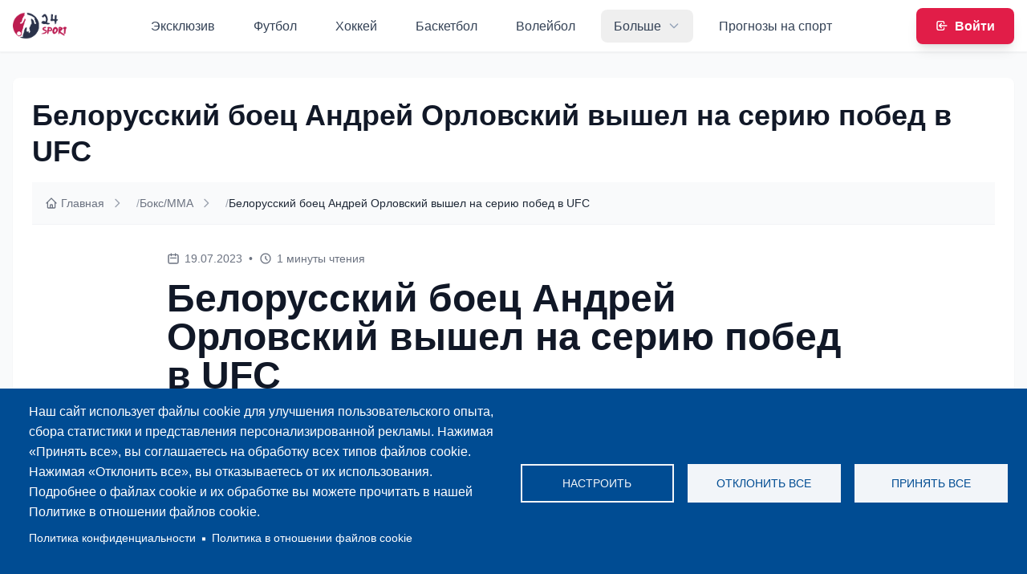

--- FILE ---
content_type: text/html; charset=UTF-8
request_url: https://24sport.by/boksmma/belorusskiy-boec-andrey-orlovskiy-vyshel-na-seriyu-pobed-v-ufc
body_size: 21239
content:
<!DOCTYPE html>
<html lang="ru" dir="ltr">
  <head>
    <meta charset="utf-8" />
<meta name="description" content="Белорусский боец Андрей Орловский провел 37-й поединок в UFC, соперником 43-летнего белоруса был американец Джаред Вандера." />
<link rel="canonical" href="https://24sport.by/boksmma/belorusskiy-boec-andrey-orlovskiy-vyshel-na-seriyu-pobed-v-ufc" />
<meta name="Generator" content="Drupal 11 (https://www.drupal.org)" />
<meta name="MobileOptimized" content="width" />
<meta name="HandheldFriendly" content="true" />
<meta name="viewport" content="width=device-width, initial-scale=1.0" />
<link rel="icon" href="/themes/custom/bysport/favicon.ico" type="image/vnd.microsoft.icon" />

    <title>Белорусский боец Андрей Орловский вышел на серию побед в UFC | 24sport</title>
    <link rel="stylesheet" media="all" href="/core/modules/system/css/components/align.module.css?t9iqq0" />
<link rel="stylesheet" media="all" href="/core/modules/system/css/components/container-inline.module.css?t9iqq0" />
<link rel="stylesheet" media="all" href="/core/modules/system/css/components/clearfix.module.css?t9iqq0" />
<link rel="stylesheet" media="all" href="/core/modules/system/css/components/hidden.module.css?t9iqq0" />
<link rel="stylesheet" media="all" href="/core/modules/system/css/components/js.module.css?t9iqq0" />
<link rel="stylesheet" media="all" href="/libraries/cookiesjsr/dist/cookiesjsr.min.css?t9iqq0" />
<link rel="stylesheet" media="all" href="/themes/custom/bysport/css/style.css?t9iqq0" />
<link rel="stylesheet" media="all" href="/themes/custom/bysport/css/fontawesome.min.css?t9iqq0" />

    <script type="application/json" data-drupal-selector="drupal-settings-json">{"path":{"baseUrl":"\/","pathPrefix":"","currentPath":"node\/5737","currentPathIsAdmin":false,"isFront":false,"currentLanguage":"ru"},"pluralDelimiter":"\u0003","suppressDeprecationErrors":true,"cookies":{"cookiesjsr":{"config":{"cookie":{"name":"cookiesjsr","expires":31536000000,"domain":"","sameSite":"Lax","secure":false},"library":{"libBasePath":"https:\/\/cdn.jsdelivr.net\/gh\/jfeltkamp\/cookiesjsr@1\/dist","libPath":"https:\/\/cdn.jsdelivr.net\/gh\/jfeltkamp\/cookiesjsr@1\/dist\/cookiesjsr.min.js","scrollLimit":0},"callback":{"method":"post","url":"\/cookies\/consent\/callback.json","headers":[]},"interface":{"openSettingsHash":"#editCookieSettings","showDenyAll":true,"denyAllOnLayerClose":false,"settingsAsLink":false,"availableLangs":["ru"],"defaultLang":"ru","groupConsent":false,"cookieDocs":true}},"services":{"functional":{"id":"functional","services":[{"key":"functional","type":"functional","name":"Required functional","info":{"value":"\u003Ctable\u003E\r\n\t\u003Cthead\u003E\r\n\t\t\u003Ctr\u003E\r\n\t\t\t\u003Cth width=\u002215%\u0022\u003ECookie name\u003C\/th\u003E\r\n\t\t\t\u003Cth width=\u002215%\u0022\u003EDefault expiration time\u003C\/th\u003E\r\n\t\t\t\u003Cth\u003EDescription\u003C\/th\u003E\r\n\t\t\u003C\/tr\u003E\r\n\t\u003C\/thead\u003E\r\n\t\u003Ctbody\u003E\r\n\t\t\u003Ctr\u003E\r\n\t\t\t\u003Ctd\u003E\u003Ccode dir=\u0022ltr\u0022 translate=\u0022no\u0022\u003ESSESS\u0026lt;ID\u0026gt;\u003C\/code\u003E\u003C\/td\u003E\r\n\t\t\t\u003Ctd\u003E1 month\u003C\/td\u003E\r\n\t\t\t\u003Ctd\u003EIf you are logged in to this website, a session cookie is required to identify and connect your browser to your user account in the server backend of this website.\u003C\/td\u003E\r\n\t\t\u003C\/tr\u003E\r\n\t\t\u003Ctr\u003E\r\n\t\t\t\u003Ctd\u003E\u003Ccode dir=\u0022ltr\u0022 translate=\u0022no\u0022\u003Ecookiesjsr\u003C\/code\u003E\u003C\/td\u003E\r\n\t\t\t\u003Ctd\u003E1 year\u003C\/td\u003E\r\n\t\t\t\u003Ctd\u003EWhen you visited this website for the first time, you were asked for your permission to use several services (including those from third parties) that require data to be saved in your browser (cookies, local storage). Your decisions about each service (allow, deny) are stored in this cookie and are reused each time you visit this website.\u003C\/td\u003E\r\n\t\t\u003C\/tr\u003E\r\n\t\u003C\/tbody\u003E\r\n\u003C\/table\u003E\r\n","format":"full_html"},"uri":"","needConsent":false}],"weight":1}},"translation":{"_core":{"default_config_hash":"PpB_t3-mnEd5Lckhxc9rfquSMa0CndPslGvJZlcg61E"},"langcode":"ru","bannerText":"\u041d\u0430\u0448 \u0441\u0430\u0439\u0442 \u0438\u0441\u043f\u043e\u043b\u044c\u0437\u0443\u0435\u0442 \u0444\u0430\u0439\u043b\u044b cookie \u0434\u043b\u044f \u0443\u043b\u0443\u0447\u0448\u0435\u043d\u0438\u044f \u043f\u043e\u043b\u044c\u0437\u043e\u0432\u0430\u0442\u0435\u043b\u044c\u0441\u043a\u043e\u0433\u043e \u043e\u043f\u044b\u0442\u0430, \u0441\u0431\u043e\u0440\u0430 \u0441\u0442\u0430\u0442\u0438\u0441\u0442\u0438\u043a\u0438 \u0438 \u043f\u0440\u0435\u0434\u0441\u0442\u0430\u0432\u043b\u0435\u043d\u0438\u044f \u043f\u0435\u0440\u0441\u043e\u043d\u0430\u043b\u0438\u0437\u0438\u0440\u043e\u0432\u0430\u043d\u043d\u043e\u0439 \u0440\u0435\u043a\u043b\u0430\u043c\u044b. \u041d\u0430\u0436\u0438\u043c\u0430\u044f \u00ab\u041f\u0440\u0438\u043d\u044f\u0442\u044c \u0432\u0441\u0435\u00bb, \u0432\u044b \u0441\u043e\u0433\u043b\u0430\u0448\u0430\u0435\u0442\u0435\u0441\u044c \u043d\u0430 \u043e\u0431\u0440\u0430\u0431\u043e\u0442\u043a\u0443 \u0432\u0441\u0435\u0445 \u0442\u0438\u043f\u043e\u0432 \u0444\u0430\u0439\u043b\u043e\u0432 cookie. \u041d\u0430\u0436\u0438\u043c\u0430\u044f \u00ab\u041e\u0442\u043a\u043b\u043e\u043d\u0438\u0442\u044c \u0432\u0441\u0435\u00bb, \u0432\u044b \u043e\u0442\u043a\u0430\u0437\u044b\u0432\u0430\u0435\u0442\u0435\u0441\u044c \u043e\u0442 \u0438\u0445 \u0438\u0441\u043f\u043e\u043b\u044c\u0437\u043e\u0432\u0430\u043d\u0438\u044f. \u041f\u043e\u0434\u0440\u043e\u0431\u043d\u0435\u0435 \u043e \u0444\u0430\u0439\u043b\u0430\u0445 cookie \u0438 \u0438\u0445 \u043e\u0431\u0440\u0430\u0431\u043e\u0442\u043a\u0435 \u0432\u044b \u043c\u043e\u0436\u0435\u0442\u0435 \u043f\u0440\u043e\u0447\u0438\u0442\u0430\u0442\u044c \u0432 \u043d\u0430\u0448\u0435\u0439 \u041f\u043e\u043b\u0438\u0442\u0438\u043a\u0435 \u0432 \u043e\u0442\u043d\u043e\u0448\u0435\u043d\u0438\u0438 \u0444\u0430\u0439\u043b\u043e\u0432 cookie.","privacyPolicy":"\u041f\u043e\u043b\u0438\u0442\u0438\u043a\u0430 \u043a\u043e\u043d\u0444\u0438\u0434\u0435\u043d\u0446\u0438\u0430\u043b\u044c\u043d\u043e\u0441\u0442\u0438","privacyUri":"https:\/\/24sport.by\/privacy","imprint":"Imprint","imprintUri":"","cookieDocs":"\u041f\u043e\u043b\u0438\u0442\u0438\u043a\u0430 \u0432 \u043e\u0442\u043d\u043e\u0448\u0435\u043d\u0438\u0438 \u0444\u0430\u0439\u043b\u043e\u0432 cookie","cookieDocsUri":"\/cookies\/documentation","officialWebsite":"Official website","denyAll":"\u041e\u0442\u043a\u043b\u043e\u043d\u0438\u0442\u044c \u0432\u0441\u0435","alwaysActive":"\u0412\u0441\u0435\u0433\u0434\u0430 \u0430\u043a\u0442\u0438\u0432\u043d\u043e","settings":"\u041d\u0430\u0441\u0442\u0440\u043e\u0438\u0442\u044c","acceptAll":"\u041f\u0440\u0438\u043d\u044f\u0442\u044c \u0432\u0441\u0435","requiredCookies":"\u041e\u0431\u044f\u0437\u0430\u0442\u0435\u043b\u044c\u043d\u044b\u0435 \u0444\u0430\u0439\u043b\u044b cookie","cookieSettings":"\u041d\u0430\u0441\u0442\u0440\u043e\u0439\u043a\u0438 \u0444\u0430\u0439\u043b\u043e\u0432 cookie","close":"\u0417\u0430\u043a\u0440\u044b\u0442\u044c","readMore":"\u041f\u043e\u0434\u0440\u043e\u0431\u043d\u0435\u0435","allowed":"\u0420\u0430\u0437\u0440\u0435\u0448\u0435\u043d\u043e","denied":"\u0417\u0430\u043f\u0440\u0435\u0449\u0435\u043d\u043e","settingsAllServices":"Settings for all services","saveSettings":"\u0421\u043e\u0445\u0440\u0430\u043d\u0438\u0442\u044c","default_langcode":"en","disclaimerText":"\u0412\u0441\u044f \u0438\u043d\u0444\u043e\u0440\u043c\u0430\u0446\u0438\u044f \u043e \u0444\u0430\u0439\u043b\u0430\u0445 cookie \u043c\u043e\u0436\u0435\u0442 \u0431\u044b\u0442\u044c \u0438\u0437\u043c\u0435\u043d\u0435\u043d\u0430 \u043f\u043e\u0441\u0442\u0430\u0432\u0449\u0438\u043a\u0430\u043c\u0438 \u0443\u0441\u043b\u0443\u0433. \u041c\u044b \u0440\u0435\u0433\u0443\u043b\u044f\u0440\u043d\u043e \u043e\u0431\u043d\u043e\u0432\u043b\u044f\u0435\u043c \u044d\u0442\u0443 \u0438\u043d\u0444\u043e\u0440\u043c\u0430\u0446\u0438\u044e.","disclaimerTextPosition":"above","processorDetailsLabel":"Processor Company Details","processorLabel":"\u041a\u043e\u043c\u043f\u0430\u043d\u0438\u044f","processorWebsiteUrlLabel":"Company Website","processorPrivacyPolicyUrlLabel":"Company Privacy Policy","processorCookiePolicyUrlLabel":"Company Cookie Policy","processorContactLabel":"Data Protection Contact Details","placeholderAcceptAllText":"\u041f\u0440\u0438\u043d\u044f\u0442\u044c \u0432\u0441\u0435 \u0444\u0430\u0439\u043b\u044b cookie","functional":{"title":"Functional","details":"Cookies are small text files that are placed by your browser on your device in order to store certain information. Using the information that is stored and returned, a website can recognize that you have previously accessed and visited it using the browser on your end device. We use this information to arrange and display the website optimally in accordance with your preferences. Within this process, only the cookie itself is identified on your device. Personal data is only stored following your express consent or where this is absolutely necessary to enable use the service provided by us and accessed by you."}}},"cookiesTexts":{"_core":{"default_config_hash":"PpB_t3-mnEd5Lckhxc9rfquSMa0CndPslGvJZlcg61E"},"langcode":"ru","bannerText":"\u041d\u0430\u0448 \u0441\u0430\u0439\u0442 \u0438\u0441\u043f\u043e\u043b\u044c\u0437\u0443\u0435\u0442 \u0444\u0430\u0439\u043b\u044b cookie \u0434\u043b\u044f \u0443\u043b\u0443\u0447\u0448\u0435\u043d\u0438\u044f \u043f\u043e\u043b\u044c\u0437\u043e\u0432\u0430\u0442\u0435\u043b\u044c\u0441\u043a\u043e\u0433\u043e \u043e\u043f\u044b\u0442\u0430, \u0441\u0431\u043e\u0440\u0430 \u0441\u0442\u0430\u0442\u0438\u0441\u0442\u0438\u043a\u0438 \u0438 \u043f\u0440\u0435\u0434\u0441\u0442\u0430\u0432\u043b\u0435\u043d\u0438\u044f \u043f\u0435\u0440\u0441\u043e\u043d\u0430\u043b\u0438\u0437\u0438\u0440\u043e\u0432\u0430\u043d\u043d\u043e\u0439 \u0440\u0435\u043a\u043b\u0430\u043c\u044b. \u041d\u0430\u0436\u0438\u043c\u0430\u044f \u00ab\u041f\u0440\u0438\u043d\u044f\u0442\u044c \u0432\u0441\u0435\u00bb, \u0432\u044b \u0441\u043e\u0433\u043b\u0430\u0448\u0430\u0435\u0442\u0435\u0441\u044c \u043d\u0430 \u043e\u0431\u0440\u0430\u0431\u043e\u0442\u043a\u0443 \u0432\u0441\u0435\u0445 \u0442\u0438\u043f\u043e\u0432 \u0444\u0430\u0439\u043b\u043e\u0432 cookie. \u041d\u0430\u0436\u0438\u043c\u0430\u044f \u00ab\u041e\u0442\u043a\u043b\u043e\u043d\u0438\u0442\u044c \u0432\u0441\u0435\u00bb, \u0432\u044b \u043e\u0442\u043a\u0430\u0437\u044b\u0432\u0430\u0435\u0442\u0435\u0441\u044c \u043e\u0442 \u0438\u0445 \u0438\u0441\u043f\u043e\u043b\u044c\u0437\u043e\u0432\u0430\u043d\u0438\u044f. \u041f\u043e\u0434\u0440\u043e\u0431\u043d\u0435\u0435 \u043e \u0444\u0430\u0439\u043b\u0430\u0445 cookie \u0438 \u0438\u0445 \u043e\u0431\u0440\u0430\u0431\u043e\u0442\u043a\u0435 \u0432\u044b \u043c\u043e\u0436\u0435\u0442\u0435 \u043f\u0440\u043e\u0447\u0438\u0442\u0430\u0442\u044c \u0432 \u043d\u0430\u0448\u0435\u0439 \u041f\u043e\u043b\u0438\u0442\u0438\u043a\u0435 \u0432 \u043e\u0442\u043d\u043e\u0448\u0435\u043d\u0438\u0438 \u0444\u0430\u0439\u043b\u043e\u0432 cookie.","privacyPolicy":"\u041f\u043e\u043b\u0438\u0442\u0438\u043a\u0430 \u043a\u043e\u043d\u0444\u0438\u0434\u0435\u043d\u0446\u0438\u0430\u043b\u044c\u043d\u043e\u0441\u0442\u0438","privacyUri":"https:\/\/24sport.by\/privacy","imprint":"Imprint","imprintUri":"","cookieDocs":"\u041f\u043e\u043b\u0438\u0442\u0438\u043a\u0430 \u0432 \u043e\u0442\u043d\u043e\u0448\u0435\u043d\u0438\u0438 \u0444\u0430\u0439\u043b\u043e\u0432 cookie","cookieDocsUri":"\/cookies\/documentation","officialWebsite":"Official website","denyAll":"\u041e\u0442\u043a\u043b\u043e\u043d\u0438\u0442\u044c \u0432\u0441\u0435","alwaysActive":"\u0412\u0441\u0435\u0433\u0434\u0430 \u0430\u043a\u0442\u0438\u0432\u043d\u043e","settings":"\u041d\u0430\u0441\u0442\u0440\u043e\u0438\u0442\u044c","acceptAll":"\u041f\u0440\u0438\u043d\u044f\u0442\u044c \u0432\u0441\u0435","requiredCookies":"\u041e\u0431\u044f\u0437\u0430\u0442\u0435\u043b\u044c\u043d\u044b\u0435 \u0444\u0430\u0439\u043b\u044b cookie","cookieSettings":"\u041d\u0430\u0441\u0442\u0440\u043e\u0439\u043a\u0438 \u0444\u0430\u0439\u043b\u043e\u0432 cookie","close":"\u0417\u0430\u043a\u0440\u044b\u0442\u044c","readMore":"\u041f\u043e\u0434\u0440\u043e\u0431\u043d\u0435\u0435","allowed":"\u0420\u0430\u0437\u0440\u0435\u0448\u0435\u043d\u043e","denied":"\u0417\u0430\u043f\u0440\u0435\u0449\u0435\u043d\u043e","settingsAllServices":"Settings for all services","saveSettings":"\u0421\u043e\u0445\u0440\u0430\u043d\u0438\u0442\u044c","default_langcode":"en","disclaimerText":"\u0412\u0441\u044f \u0438\u043d\u0444\u043e\u0440\u043c\u0430\u0446\u0438\u044f \u043e \u0444\u0430\u0439\u043b\u0430\u0445 cookie \u043c\u043e\u0436\u0435\u0442 \u0431\u044b\u0442\u044c \u0438\u0437\u043c\u0435\u043d\u0435\u043d\u0430 \u043f\u043e\u0441\u0442\u0430\u0432\u0449\u0438\u043a\u0430\u043c\u0438 \u0443\u0441\u043b\u0443\u0433. \u041c\u044b \u0440\u0435\u0433\u0443\u043b\u044f\u0440\u043d\u043e \u043e\u0431\u043d\u043e\u0432\u043b\u044f\u0435\u043c \u044d\u0442\u0443 \u0438\u043d\u0444\u043e\u0440\u043c\u0430\u0446\u0438\u044e.","disclaimerTextPosition":"above","processorDetailsLabel":"Processor Company Details","processorLabel":"\u041a\u043e\u043c\u043f\u0430\u043d\u0438\u044f","processorWebsiteUrlLabel":"Company Website","processorPrivacyPolicyUrlLabel":"Company Privacy Policy","processorCookiePolicyUrlLabel":"Company Cookie Policy","processorContactLabel":"Data Protection Contact Details","placeholderAcceptAllText":"\u041f\u0440\u0438\u043d\u044f\u0442\u044c \u0432\u0441\u0435 \u0444\u0430\u0439\u043b\u044b cookie"},"services":{"functional":{"uuid":"53ce80c0-e5c7-4f38-a0f9-612c058c6ee4","langcode":"ru","status":true,"dependencies":[],"_core":{"default_config_hash":"N-O3629vb-jExOxfM0FYcfPzEu6QVzgWHMm06jMERLg"},"id":"functional","label":"Required functional","group":"functional","info":{"value":"\u003Ctable\u003E\r\n\t\u003Cthead\u003E\r\n\t\t\u003Ctr\u003E\r\n\t\t\t\u003Cth width=\u002215%\u0022\u003ECookie name\u003C\/th\u003E\r\n\t\t\t\u003Cth width=\u002215%\u0022\u003EDefault expiration time\u003C\/th\u003E\r\n\t\t\t\u003Cth\u003EDescription\u003C\/th\u003E\r\n\t\t\u003C\/tr\u003E\r\n\t\u003C\/thead\u003E\r\n\t\u003Ctbody\u003E\r\n\t\t\u003Ctr\u003E\r\n\t\t\t\u003Ctd\u003E\u003Ccode dir=\u0022ltr\u0022 translate=\u0022no\u0022\u003ESSESS\u0026lt;ID\u0026gt;\u003C\/code\u003E\u003C\/td\u003E\r\n\t\t\t\u003Ctd\u003E1 month\u003C\/td\u003E\r\n\t\t\t\u003Ctd\u003EIf you are logged in to this website, a session cookie is required to identify and connect your browser to your user account in the server backend of this website.\u003C\/td\u003E\r\n\t\t\u003C\/tr\u003E\r\n\t\t\u003Ctr\u003E\r\n\t\t\t\u003Ctd\u003E\u003Ccode dir=\u0022ltr\u0022 translate=\u0022no\u0022\u003Ecookiesjsr\u003C\/code\u003E\u003C\/td\u003E\r\n\t\t\t\u003Ctd\u003E1 year\u003C\/td\u003E\r\n\t\t\t\u003Ctd\u003EWhen you visited this website for the first time, you were asked for your permission to use several services (including those from third parties) that require data to be saved in your browser (cookies, local storage). Your decisions about each service (allow, deny) are stored in this cookie and are reused each time you visit this website.\u003C\/td\u003E\r\n\t\t\u003C\/tr\u003E\r\n\t\u003C\/tbody\u003E\r\n\u003C\/table\u003E\r\n","format":"full_html"},"consentRequired":false,"purpose":"Essential functional cookies to provide general functionality","processor":"","processorContact":"","processorUrl":"","processorPrivacyPolicyUrl":"","processorCookiePolicyUrl":"","placeholderMainText":"This content is blocked because required functional cookies have not been accepted.","placeholderAcceptText":"Only accept required functional cookies"}},"groups":{"functional":{"uuid":"fa8ea860-7217-4751-9b3a-a1df4834b097","langcode":"ru","status":true,"dependencies":[],"_core":{"default_config_hash":"aHm4Q63Ge97tcktTa_qmUqJMir45iyGY2lEvvqPW68g"},"id":"functional","label":"Functional","weight":1,"title":"Functional","details":"Cookies are small text files that are placed by your browser on your device in order to store certain information. Using the information that is stored and returned, a website can recognize that you have previously accessed and visited it using the browser on your end device. We use this information to arrange and display the website optimally in accordance with your preferences. Within this process, only the cookie itself is identified on your device. Personal data is only stored following your express consent or where this is absolutely necessary to enable use the service provided by us and accessed by you."},"marketing":{"uuid":"0fcd46ed-e3fe-4f67-b54a-e75306454a56","langcode":"ru","status":true,"dependencies":[],"_core":{"default_config_hash":"JkP6try0AxX_f4RpFEletep5NHSlVB1BbGw0snW4MO8"},"id":"marketing","label":"Marketing","weight":20,"title":"Marketing","details":"Customer communication and marketing tools."},"performance":{"uuid":"c8798695-860c-46bd-944b-e4434973f182","langcode":"ru","status":true,"dependencies":[],"_core":{"default_config_hash":"Jv3uIJviBj7D282Qu1ZpEQwuOEb3lCcDvx-XVHeOJpw"},"id":"performance","label":"\u041f\u0440\u043e\u0438\u0437\u0432\u043e\u0434\u0438\u0442\u0435\u043b\u044c\u043d\u043e\u0441\u0442\u044c","weight":30,"title":"Performance Cookies","details":"Performance cookies collect aggregated information about how our website is used. The purpose of this is to improve its attractiveness, content and functionality. These cookies help us to determine whether, how often and for how long particular sub-pages of our website are accessed and which content users are particularly interested in. Search terms, country, region and (where applicable) the city from which the website is accessed are also recorded, as is the proportion of mobile devices that are used to access the website. We use this information to compile statistical reports that help us tailor the content of our website to your needs and optimize our offer."},"social":{"uuid":"b2cff6ef-6ce5-40f6-8b74-1a6d4581c92d","langcode":"ru","status":true,"dependencies":[],"_core":{"default_config_hash":"w9uS0Ktbh58ffWxW1ue_MKgB_he6iZPMx2Pc6tN4K4o"},"id":"social","label":"Social Plugins","weight":20,"title":"Social Plugins","details":"Social media widgets provide additional content originally published on third party platforms."},"tracking":{"uuid":"b0c45de7-5059-48f3-8fb7-2d6ae04cb310","langcode":"ru","status":true,"dependencies":[],"_core":{"default_config_hash":"_gYDe3qoEc6L5uYR6zhu5V-3ARLlyis9gl1diq7Tnf4"},"id":"tracking","label":"Tracking","weight":10,"title":"Tracking cookies","details":"Marketing cookies come from external advertising companies (\u0022third-party cookies\u0022) and are used to collect information about the websites visited by the user. The purpose of this is to create and display target group-oriented content and advertising for the user."},"video":{"uuid":"b675881b-0b5f-4a26-aa1c-a53be004fad5","langcode":"ru","status":true,"dependencies":[],"_core":{"default_config_hash":"w1WnCmP2Xfgx24xbx5u9T27XLF_ZFw5R0MlO-eDDPpQ"},"id":"video","label":"\u0412\u0438\u0434\u0435\u043e","weight":40,"title":"\u0412\u0438\u0434\u0435\u043e","details":"Video sharing services help to add rich media on the site and increase its visibility."}}},"user":{"uid":0,"permissionsHash":"51c1f6aed18596e813d7979b03b533db52fbab6d269e1368df5fabdfaafcbeac"}}</script>
<script src="/sites/default/files/languages/ru_nAiIqet2A-EaRoe_LvfvxRjJW1ELUvXq3x5DLsmgHj4.js?t9iqq0"></script>
<script src="/core/misc/drupalSettingsLoader.js?v=11.3.2"></script>
<script src="/core/misc/drupal.js?v=11.3.2"></script>
<script src="/core/misc/drupal.init.js?v=11.3.2"></script>
<script src="/core/misc/debounce.js?v=11.3.2"></script>
<script src="/core/misc/announce.js?v=11.3.2"></script>
<script src="/core/misc/message.js?v=11.3.2"></script>
<script src="/modules/contrib/cookies/js/cookiesjsr.conf.js?v=11.3.2" defer></script>

  </head>
  <body>
        <a href="#main-content" class="visually-hidden focusable">
      Перейти к основному содержанию
    </a>
    
      <div class="dialog-off-canvas-main-canvas" data-off-canvas-main-canvas>
    



<div class="min-h-screen bg-gray-50">
      

<header  class="top-header bg-white shadow-sm border-b border-gray-100 sticky top-0 z-50">

  
  <nav class="container mx-auto px-4" role="navigation" aria-label="Main navigation">
    <div class="flex items-center justify-between h-16">

      <div class="flex items-center">
                    <div>
    
<div class="site-branding flex items-center">
      <a href="/" class="flex items-center group" rel="home" title="Главная">
      <img src="/themes/custom/bysport/logo.svg"
           alt=""
           class="h-10 w-auto max-w-full object-contain" />
    </a>
  
  </div>
  </div>

              </div>

      <div class="hidden lg:flex items-center space-x-1">
                    <div>
    
  <nav class="main-navigation" role="navigation" aria-label="Main navigation">

    <!-- Desktop Menu -->
    <div class="hidden lg:flex items-center space-x-1">
              

  <nav class="main-navigation" role="navigation" aria-label="Main navigation">
    <ul class="flex space-x-4 menu menu--main main-navigation-menu flex items-center space-x-1">
                  <li class="menu-item relative group">
              
        <a href="/eksklyuziv" class="block px-4 py-2 text-slate-700 font-medium rounded-lg hover:text-rose-600 hover:bg-gray-50 focus:outline-none focus:ring-2 focus:ring-rose-500 focus:ring-offset-2 transition-all duration-200" data-drupal-link-system-path="taxonomy/term/1910">Эксклюзив</a>
          </li>
          <li class="menu-item relative group">
              
        <a href="/futbol" class="block px-4 py-2 text-slate-700 font-medium rounded-lg hover:text-rose-600 hover:bg-gray-50 focus:outline-none focus:ring-2 focus:ring-rose-500 focus:ring-offset-2 transition-all duration-200" data-drupal-link-system-path="taxonomy/term/2">Футбол</a>
          </li>
          <li class="menu-item relative group">
              
        <a href="/khokkey" class="block px-4 py-2 text-slate-700 font-medium rounded-lg hover:text-rose-600 hover:bg-gray-50 focus:outline-none focus:ring-2 focus:ring-rose-500 focus:ring-offset-2 transition-all duration-200" data-drupal-link-system-path="taxonomy/term/5">Хоккей</a>
          </li>
          <li class="menu-item relative group">
              
        <a href="/basketbol" class="block px-4 py-2 text-slate-700 font-medium rounded-lg hover:text-rose-600 hover:bg-gray-50 focus:outline-none focus:ring-2 focus:ring-rose-500 focus:ring-offset-2 transition-all duration-200" data-drupal-link-system-path="taxonomy/term/7">Баскетбол</a>
          </li>
          <li class="menu-item relative group">
              
        <a href="/voleybol" class="block px-4 py-2 text-slate-700 font-medium rounded-lg hover:text-rose-600 hover:bg-gray-50 focus:outline-none focus:ring-2 focus:ring-rose-500 focus:ring-offset-2 transition-all duration-200" data-drupal-link-system-path="taxonomy/term/3">Волейбол</a>
          </li>
          <li class="menu-item relative group menu-item--expanded">
              <button class="flex items-center justify-between px-4 py-2 text-slate-700 font-medium rounded-lg hover:text-rose-600 hover:bg-gray-50 focus:outline-none focus:ring-2 focus:ring-rose-500 focus:ring-offset-2 transition-all duration-200 w-full lg:w-auto group"
                onclick="toggleMegaMenu(this)">
          <span>Больше</span>
          <svg class="w-4 h-4 text-slate-400 group-hover:text-rose-600 ml-2 transition-transform duration-200 group-hover:rotate-180 lg:group-hover:rotate-0"
               fill="none" stroke="currentColor" viewBox="0 0 24 24">
            <path stroke-linecap="round" stroke-linejoin="round" stroke-width="2" d="M19 9l-7 7-7-7" />
          </svg>
        </button>

        <div class="mega-menu hidden lg:group-hover:block fixed top-16 left-0 w-full bg-white shadow-xl border-t border-gray-100 z-50 mega-menu-bridge">
          <div class="mega-menu-padding"></div>
          <div class="container mx-auto px-4 py-8">
            <div class="grid grid-cols-1 md:grid-cols-2 lg:grid-cols-3 xl:grid-cols-4 gap-8">
                              <div class="space-y-4">
                                    <a href="/mini-futbol" class="block text-lg font-semibold text-slate-800 hover:text-rose-600 transition-colors duration-200" data-drupal-link-system-path="taxonomy/term/1">Мини-футбол</a>

                                  </div>
                              <div class="space-y-4">
                                    <a href="/formula-1" class="block text-lg font-semibold text-slate-800 hover:text-rose-600 transition-colors duration-200" data-drupal-link-system-path="taxonomy/term/20">Формула-1</a>

                                  </div>
                              <div class="space-y-4">
                                    <a href="/tennis" class="block text-lg font-semibold text-slate-800 hover:text-rose-600 transition-colors duration-200" data-drupal-link-system-path="taxonomy/term/4">Теннис</a>

                                  </div>
                              <div class="space-y-4">
                                    <a href="/biatlon" class="block text-lg font-semibold text-slate-800 hover:text-rose-600 transition-colors duration-200" data-drupal-link-system-path="taxonomy/term/9">Биатлон</a>

                                  </div>
                              <div class="space-y-4">
                                    <a href="/boksmma" class="block text-lg font-semibold text-slate-800 hover:text-rose-600 transition-colors duration-200" data-drupal-link-system-path="taxonomy/term/53">Бокс/ММА</a>

                                  </div>
                              <div class="space-y-4">
                                    <a href="/beysbol" class="block text-lg font-semibold text-slate-800 hover:text-rose-600 transition-colors duration-200" data-drupal-link-system-path="taxonomy/term/11">Бейсбол</a>

                                  </div>
                              <div class="space-y-4">
                                    <a href="/vodnoe-polo" class="block text-lg font-semibold text-slate-800 hover:text-rose-600 transition-colors duration-200" data-drupal-link-system-path="taxonomy/term/10">Водное поло</a>

                                  </div>
                              <div class="space-y-4">
                                    <a href="/gandbol" class="block text-lg font-semibold text-slate-800 hover:text-rose-600 transition-colors duration-200" data-drupal-link-system-path="taxonomy/term/6">Гандбол</a>

                                  </div>
                              <div class="space-y-4">
                                    <a href="/plyazhnyy-futbol" class="block text-lg font-semibold text-slate-800 hover:text-rose-600 transition-colors duration-200" data-drupal-link-system-path="taxonomy/term/12">Пляжный футбол</a>

                                  </div>
                              <div class="space-y-4">
                                    <a href="/drugie-vidy" class="block text-lg font-semibold text-slate-800 hover:text-rose-600 transition-colors duration-200" data-drupal-link-system-path="taxonomy/term/8">Другие виды</a>

                                  </div>
                              <div class="space-y-4">
                                    <a href="/intervyu" class="block text-lg font-semibold text-slate-800 hover:text-rose-600 transition-colors duration-200" data-drupal-link-system-path="taxonomy/term/18">Интервью</a>

                                  </div>
                          </div>
          </div>
        </div>

        <div class="mobile-submenu lg:hidden hidden mt-2 bg-gray-50 rounded-lg p-4">
          <ul class="space-y-2">
                          <li>
                                <a href="/mini-futbol" class="block px-3 py-2 text-slate-700 hover:text-rose-600 hover:bg-white rounded-lg transition-colors duration-200" data-drupal-link-system-path="taxonomy/term/1">Мини-футбол</a>
              </li>
                          <li>
                                <a href="/formula-1" class="block px-3 py-2 text-slate-700 hover:text-rose-600 hover:bg-white rounded-lg transition-colors duration-200" data-drupal-link-system-path="taxonomy/term/20">Формула-1</a>
              </li>
                          <li>
                                <a href="/tennis" class="block px-3 py-2 text-slate-700 hover:text-rose-600 hover:bg-white rounded-lg transition-colors duration-200" data-drupal-link-system-path="taxonomy/term/4">Теннис</a>
              </li>
                          <li>
                                <a href="/biatlon" class="block px-3 py-2 text-slate-700 hover:text-rose-600 hover:bg-white rounded-lg transition-colors duration-200" data-drupal-link-system-path="taxonomy/term/9">Биатлон</a>
              </li>
                          <li>
                                <a href="/boksmma" class="block px-3 py-2 text-slate-700 hover:text-rose-600 hover:bg-white rounded-lg transition-colors duration-200" data-drupal-link-system-path="taxonomy/term/53">Бокс/ММА</a>
              </li>
                          <li>
                                <a href="/beysbol" class="block px-3 py-2 text-slate-700 hover:text-rose-600 hover:bg-white rounded-lg transition-colors duration-200" data-drupal-link-system-path="taxonomy/term/11">Бейсбол</a>
              </li>
                          <li>
                                <a href="/vodnoe-polo" class="block px-3 py-2 text-slate-700 hover:text-rose-600 hover:bg-white rounded-lg transition-colors duration-200" data-drupal-link-system-path="taxonomy/term/10">Водное поло</a>
              </li>
                          <li>
                                <a href="/gandbol" class="block px-3 py-2 text-slate-700 hover:text-rose-600 hover:bg-white rounded-lg transition-colors duration-200" data-drupal-link-system-path="taxonomy/term/6">Гандбол</a>
              </li>
                          <li>
                                <a href="/plyazhnyy-futbol" class="block px-3 py-2 text-slate-700 hover:text-rose-600 hover:bg-white rounded-lg transition-colors duration-200" data-drupal-link-system-path="taxonomy/term/12">Пляжный футбол</a>
              </li>
                          <li>
                                <a href="/drugie-vidy" class="block px-3 py-2 text-slate-700 hover:text-rose-600 hover:bg-white rounded-lg transition-colors duration-200" data-drupal-link-system-path="taxonomy/term/8">Другие виды</a>
              </li>
                          <li>
                                <a href="/intervyu" class="block px-3 py-2 text-slate-700 hover:text-rose-600 hover:bg-white rounded-lg transition-colors duration-200" data-drupal-link-system-path="taxonomy/term/18">Интервью</a>
              </li>
                      </ul>
        </div>
          </li>
          <li class="menu-item relative group">
              
        <a href="/prognozy-na-sport" class="block px-4 py-2 text-slate-700 font-medium rounded-lg hover:text-rose-600 hover:bg-gray-50 focus:outline-none focus:ring-2 focus:ring-rose-500 focus:ring-offset-2 transition-all duration-200" data-drupal-link-system-path="prognozy-na-sport">Прогнозы на спорт</a>
          </li>
  
    </ul>
  </nav>


<script>
function toggleMegaMenu(button) {
  if (window.innerWidth < 1024) {
    const mobileSubmenu = button.nextElementSibling.nextElementSibling;
    const arrow = button.querySelector('svg');

    if (mobileSubmenu && mobileSubmenu.classList.contains('mobile-submenu')) {
      mobileSubmenu.classList.toggle('hidden');
      arrow.classList.toggle('rotate-180');
    }
  }
}

document.addEventListener('click', function(e) {
  if (!e.target.closest('.menu-item--expanded')) {
    document.querySelectorAll('.mobile-submenu').forEach(menu => {
      menu.classList.add('hidden');
    });
    document.querySelectorAll('.menu-item--expanded svg').forEach(arrow => {
      arrow.classList.remove('rotate-180');
    });
  }
});
</script>
          </div>

    <!-- Mobile Menu Content -->
    <div class="lg:hidden mobile-nav-content">
              

  <nav class="main-navigation" role="navigation" aria-label="Main navigation">
    <ul class="flex space-x-4 menu menu--main main-navigation-menu flex items-center space-x-1">
                  <li class="menu-item relative group">
              
        <a href="/eksklyuziv" class="block px-4 py-2 text-slate-700 font-medium rounded-lg hover:text-rose-600 hover:bg-gray-50 focus:outline-none focus:ring-2 focus:ring-rose-500 focus:ring-offset-2 transition-all duration-200" data-drupal-link-system-path="taxonomy/term/1910">Эксклюзив</a>
          </li>
          <li class="menu-item relative group">
              
        <a href="/futbol" class="block px-4 py-2 text-slate-700 font-medium rounded-lg hover:text-rose-600 hover:bg-gray-50 focus:outline-none focus:ring-2 focus:ring-rose-500 focus:ring-offset-2 transition-all duration-200" data-drupal-link-system-path="taxonomy/term/2">Футбол</a>
          </li>
          <li class="menu-item relative group">
              
        <a href="/khokkey" class="block px-4 py-2 text-slate-700 font-medium rounded-lg hover:text-rose-600 hover:bg-gray-50 focus:outline-none focus:ring-2 focus:ring-rose-500 focus:ring-offset-2 transition-all duration-200" data-drupal-link-system-path="taxonomy/term/5">Хоккей</a>
          </li>
          <li class="menu-item relative group">
              
        <a href="/basketbol" class="block px-4 py-2 text-slate-700 font-medium rounded-lg hover:text-rose-600 hover:bg-gray-50 focus:outline-none focus:ring-2 focus:ring-rose-500 focus:ring-offset-2 transition-all duration-200" data-drupal-link-system-path="taxonomy/term/7">Баскетбол</a>
          </li>
          <li class="menu-item relative group">
              
        <a href="/voleybol" class="block px-4 py-2 text-slate-700 font-medium rounded-lg hover:text-rose-600 hover:bg-gray-50 focus:outline-none focus:ring-2 focus:ring-rose-500 focus:ring-offset-2 transition-all duration-200" data-drupal-link-system-path="taxonomy/term/3">Волейбол</a>
          </li>
          <li class="menu-item relative group menu-item--expanded">
              <button class="flex items-center justify-between px-4 py-2 text-slate-700 font-medium rounded-lg hover:text-rose-600 hover:bg-gray-50 focus:outline-none focus:ring-2 focus:ring-rose-500 focus:ring-offset-2 transition-all duration-200 w-full lg:w-auto group"
                onclick="toggleMegaMenu(this)">
          <span>Больше</span>
          <svg class="w-4 h-4 text-slate-400 group-hover:text-rose-600 ml-2 transition-transform duration-200 group-hover:rotate-180 lg:group-hover:rotate-0"
               fill="none" stroke="currentColor" viewBox="0 0 24 24">
            <path stroke-linecap="round" stroke-linejoin="round" stroke-width="2" d="M19 9l-7 7-7-7" />
          </svg>
        </button>

        <div class="mega-menu hidden lg:group-hover:block fixed top-16 left-0 w-full bg-white shadow-xl border-t border-gray-100 z-50 mega-menu-bridge">
          <div class="mega-menu-padding"></div>
          <div class="container mx-auto px-4 py-8">
            <div class="grid grid-cols-1 md:grid-cols-2 lg:grid-cols-3 xl:grid-cols-4 gap-8">
                              <div class="space-y-4">
                                    <a href="/mini-futbol" class="block text-lg font-semibold text-slate-800 hover:text-rose-600 transition-colors duration-200" data-drupal-link-system-path="taxonomy/term/1">Мини-футбол</a>

                                  </div>
                              <div class="space-y-4">
                                    <a href="/formula-1" class="block text-lg font-semibold text-slate-800 hover:text-rose-600 transition-colors duration-200" data-drupal-link-system-path="taxonomy/term/20">Формула-1</a>

                                  </div>
                              <div class="space-y-4">
                                    <a href="/tennis" class="block text-lg font-semibold text-slate-800 hover:text-rose-600 transition-colors duration-200" data-drupal-link-system-path="taxonomy/term/4">Теннис</a>

                                  </div>
                              <div class="space-y-4">
                                    <a href="/biatlon" class="block text-lg font-semibold text-slate-800 hover:text-rose-600 transition-colors duration-200" data-drupal-link-system-path="taxonomy/term/9">Биатлон</a>

                                  </div>
                              <div class="space-y-4">
                                    <a href="/boksmma" class="block text-lg font-semibold text-slate-800 hover:text-rose-600 transition-colors duration-200" data-drupal-link-system-path="taxonomy/term/53">Бокс/ММА</a>

                                  </div>
                              <div class="space-y-4">
                                    <a href="/beysbol" class="block text-lg font-semibold text-slate-800 hover:text-rose-600 transition-colors duration-200" data-drupal-link-system-path="taxonomy/term/11">Бейсбол</a>

                                  </div>
                              <div class="space-y-4">
                                    <a href="/vodnoe-polo" class="block text-lg font-semibold text-slate-800 hover:text-rose-600 transition-colors duration-200" data-drupal-link-system-path="taxonomy/term/10">Водное поло</a>

                                  </div>
                              <div class="space-y-4">
                                    <a href="/gandbol" class="block text-lg font-semibold text-slate-800 hover:text-rose-600 transition-colors duration-200" data-drupal-link-system-path="taxonomy/term/6">Гандбол</a>

                                  </div>
                              <div class="space-y-4">
                                    <a href="/plyazhnyy-futbol" class="block text-lg font-semibold text-slate-800 hover:text-rose-600 transition-colors duration-200" data-drupal-link-system-path="taxonomy/term/12">Пляжный футбол</a>

                                  </div>
                              <div class="space-y-4">
                                    <a href="/drugie-vidy" class="block text-lg font-semibold text-slate-800 hover:text-rose-600 transition-colors duration-200" data-drupal-link-system-path="taxonomy/term/8">Другие виды</a>

                                  </div>
                              <div class="space-y-4">
                                    <a href="/intervyu" class="block text-lg font-semibold text-slate-800 hover:text-rose-600 transition-colors duration-200" data-drupal-link-system-path="taxonomy/term/18">Интервью</a>

                                  </div>
                          </div>
          </div>
        </div>

        <div class="mobile-submenu lg:hidden hidden mt-2 bg-gray-50 rounded-lg p-4">
          <ul class="space-y-2">
                          <li>
                                <a href="/mini-futbol" class="block px-3 py-2 text-slate-700 hover:text-rose-600 hover:bg-white rounded-lg transition-colors duration-200" data-drupal-link-system-path="taxonomy/term/1">Мини-футбол</a>
              </li>
                          <li>
                                <a href="/formula-1" class="block px-3 py-2 text-slate-700 hover:text-rose-600 hover:bg-white rounded-lg transition-colors duration-200" data-drupal-link-system-path="taxonomy/term/20">Формула-1</a>
              </li>
                          <li>
                                <a href="/tennis" class="block px-3 py-2 text-slate-700 hover:text-rose-600 hover:bg-white rounded-lg transition-colors duration-200" data-drupal-link-system-path="taxonomy/term/4">Теннис</a>
              </li>
                          <li>
                                <a href="/biatlon" class="block px-3 py-2 text-slate-700 hover:text-rose-600 hover:bg-white rounded-lg transition-colors duration-200" data-drupal-link-system-path="taxonomy/term/9">Биатлон</a>
              </li>
                          <li>
                                <a href="/boksmma" class="block px-3 py-2 text-slate-700 hover:text-rose-600 hover:bg-white rounded-lg transition-colors duration-200" data-drupal-link-system-path="taxonomy/term/53">Бокс/ММА</a>
              </li>
                          <li>
                                <a href="/beysbol" class="block px-3 py-2 text-slate-700 hover:text-rose-600 hover:bg-white rounded-lg transition-colors duration-200" data-drupal-link-system-path="taxonomy/term/11">Бейсбол</a>
              </li>
                          <li>
                                <a href="/vodnoe-polo" class="block px-3 py-2 text-slate-700 hover:text-rose-600 hover:bg-white rounded-lg transition-colors duration-200" data-drupal-link-system-path="taxonomy/term/10">Водное поло</a>
              </li>
                          <li>
                                <a href="/gandbol" class="block px-3 py-2 text-slate-700 hover:text-rose-600 hover:bg-white rounded-lg transition-colors duration-200" data-drupal-link-system-path="taxonomy/term/6">Гандбол</a>
              </li>
                          <li>
                                <a href="/plyazhnyy-futbol" class="block px-3 py-2 text-slate-700 hover:text-rose-600 hover:bg-white rounded-lg transition-colors duration-200" data-drupal-link-system-path="taxonomy/term/12">Пляжный футбол</a>
              </li>
                          <li>
                                <a href="/drugie-vidy" class="block px-3 py-2 text-slate-700 hover:text-rose-600 hover:bg-white rounded-lg transition-colors duration-200" data-drupal-link-system-path="taxonomy/term/8">Другие виды</a>
              </li>
                          <li>
                                <a href="/intervyu" class="block px-3 py-2 text-slate-700 hover:text-rose-600 hover:bg-white rounded-lg transition-colors duration-200" data-drupal-link-system-path="taxonomy/term/18">Интервью</a>
              </li>
                      </ul>
        </div>
          </li>
          <li class="menu-item relative group">
              
        <a href="/prognozy-na-sport" class="block px-4 py-2 text-slate-700 font-medium rounded-lg hover:text-rose-600 hover:bg-gray-50 focus:outline-none focus:ring-2 focus:ring-rose-500 focus:ring-offset-2 transition-all duration-200" data-drupal-link-system-path="prognozy-na-sport">Прогнозы на спорт</a>
          </li>
  
    </ul>
  </nav>


<script>
function toggleMegaMenu(button) {
  if (window.innerWidth < 1024) {
    const mobileSubmenu = button.nextElementSibling.nextElementSibling;
    const arrow = button.querySelector('svg');

    if (mobileSubmenu && mobileSubmenu.classList.contains('mobile-submenu')) {
      mobileSubmenu.classList.toggle('hidden');
      arrow.classList.toggle('rotate-180');
    }
  }
}

document.addEventListener('click', function(e) {
  if (!e.target.closest('.menu-item--expanded')) {
    document.querySelectorAll('.mobile-submenu').forEach(menu => {
      menu.classList.add('hidden');
    });
    document.querySelectorAll('.menu-item--expanded svg').forEach(arrow => {
      arrow.classList.remove('rotate-180');
    });
  }
});
</script>
          </div>

  </nav>

<style>
/* Desktop Navigation */
@media (min-width: 1024px) {
  .main-navigation .menu {
    display: flex !important;
    align-items: center;
    gap: 0.25rem;
  }

  .main-navigation .menu-item {
    position: relative;
  }

  .main-navigation .menu-item > a {
    padding: 0.5rem 1rem;
    border-radius: 0.5rem;
    transition: all 0.2s;
  }

  .main-navigation .menu-item > a:hover {
    color: #ba2151;
    background-color: #fef2f2;
  }
}

/* Mobile Navigation - FORCE VERTICAL */
@media (max-width: 1023px) {
  .mobile-nav-content .menu {
    display: flex !important;
    flex-direction: column !important;
    gap: 0.5rem !important;
  }

  .mobile-nav-content .menu-item {
    width: 100% !important;
    display: block !important;
  }

  .mobile-nav-content .menu-item > a {
    display: block !important;
    width: 100% !important;
    padding: 0.75rem 1rem !important;
    border-radius: 0.5rem;
    transition: all 0.2s;
  }

  .mobile-nav-content .menu-item > a:hover {
    color: #ba2151 !important;
    background-color: #fef2f2 !important;
  }

  .mobile-nav-content .menu-item.menu-item--expanded .menu {
    margin-left: 1rem !important;
    margin-top: 0.5rem !important;
    border-left: 2px solid #fecaca !important;
    padding-left: 1rem !important;
    display: flex !important;
    flex-direction: column !important;
    gap: 0.25rem !important;
  }
}
</style>
  </div>

              </div>

      <div class="hidden lg:flex items-center">
                    <div>
    
  <div class="flex items-center">
    <a href="/user/login"
       class="inline-flex items-center px-6 py-2.5 bg-rose-600 text-white font-semibold rounded-lg hover:bg-rose-700 focus:outline-none focus:ring-2 focus:ring-rose-500 focus:ring-offset-2 transition-all duration-200 shadow-lg hover:shadow-xl">
      <svg class="w-4 h-4 mr-2" fill="none" stroke="currentColor" viewBox="0 0 24 24">
        <path stroke-linecap="round" stroke-linejoin="round" stroke-width="2" d="M11 16l-4-4m0 0l4-4m-4 4h14m-5 4v1a3 3 0 01-3 3H6a3 3 0 01-3-3V7a3 3 0 013-3h7a3 3 0 013 3v1" />
      </svg>
      Войти
    </a>
  </div>

  </div>

              </div>

      <div class="lg:hidden">
        <button type="button"
                id="mobile-menu-button"
                class="mobile-menu-toggle inline-flex items-center justify-center p-2 rounded-lg text-slate-600 hover:text-rose-600 hover:bg-gray-50 focus:outline-none focus:ring-2 focus:ring-rose-500 focus:ring-offset-2 transition-all duration-200"
                aria-controls="mobile-menu"
                aria-expanded="false">
          <span class="sr-only">Open main menu</span>
          <svg class="h-6 w-6 block mobile-menu-icon" fill="none" viewBox="0 0 24 24" stroke="currentColor">
            <path stroke-linecap="round" stroke-linejoin="round" stroke-width="2" d="M4 6h16M4 12h16M4 18h16" />
          </svg>
          <svg class="h-6 w-6 hidden mobile-menu-close" fill="none" viewBox="0 0 24 24" stroke="currentColor">
            <path stroke-linecap="round" stroke-linejoin="round" stroke-width="2" d="M6 18L18 6M6 6l12 12" />
          </svg>
        </button>
      </div>
    </div>

    <div class="lg:hidden hidden mobile-menu-panel" id="mobile-menu">
      <div class="px-2 pt-2 pb-6 space-y-1 bg-white border-t border-gray-100 shadow-lg">

                  <div class="py-2">
              <div>
    
  <nav class="main-navigation" role="navigation" aria-label="Main navigation">

    <!-- Desktop Menu -->
    <div class="hidden lg:flex items-center space-x-1">
              

  <nav class="main-navigation" role="navigation" aria-label="Main navigation">
    <ul class="flex space-x-4 menu menu--main main-navigation-menu flex items-center space-x-1">
                  <li class="menu-item relative group">
              
        <a href="/eksklyuziv" class="block px-4 py-2 text-slate-700 font-medium rounded-lg hover:text-rose-600 hover:bg-gray-50 focus:outline-none focus:ring-2 focus:ring-rose-500 focus:ring-offset-2 transition-all duration-200" data-drupal-link-system-path="taxonomy/term/1910">Эксклюзив</a>
          </li>
          <li class="menu-item relative group">
              
        <a href="/futbol" class="block px-4 py-2 text-slate-700 font-medium rounded-lg hover:text-rose-600 hover:bg-gray-50 focus:outline-none focus:ring-2 focus:ring-rose-500 focus:ring-offset-2 transition-all duration-200" data-drupal-link-system-path="taxonomy/term/2">Футбол</a>
          </li>
          <li class="menu-item relative group">
              
        <a href="/khokkey" class="block px-4 py-2 text-slate-700 font-medium rounded-lg hover:text-rose-600 hover:bg-gray-50 focus:outline-none focus:ring-2 focus:ring-rose-500 focus:ring-offset-2 transition-all duration-200" data-drupal-link-system-path="taxonomy/term/5">Хоккей</a>
          </li>
          <li class="menu-item relative group">
              
        <a href="/basketbol" class="block px-4 py-2 text-slate-700 font-medium rounded-lg hover:text-rose-600 hover:bg-gray-50 focus:outline-none focus:ring-2 focus:ring-rose-500 focus:ring-offset-2 transition-all duration-200" data-drupal-link-system-path="taxonomy/term/7">Баскетбол</a>
          </li>
          <li class="menu-item relative group">
              
        <a href="/voleybol" class="block px-4 py-2 text-slate-700 font-medium rounded-lg hover:text-rose-600 hover:bg-gray-50 focus:outline-none focus:ring-2 focus:ring-rose-500 focus:ring-offset-2 transition-all duration-200" data-drupal-link-system-path="taxonomy/term/3">Волейбол</a>
          </li>
          <li class="menu-item relative group menu-item--expanded">
              <button class="flex items-center justify-between px-4 py-2 text-slate-700 font-medium rounded-lg hover:text-rose-600 hover:bg-gray-50 focus:outline-none focus:ring-2 focus:ring-rose-500 focus:ring-offset-2 transition-all duration-200 w-full lg:w-auto group"
                onclick="toggleMegaMenu(this)">
          <span>Больше</span>
          <svg class="w-4 h-4 text-slate-400 group-hover:text-rose-600 ml-2 transition-transform duration-200 group-hover:rotate-180 lg:group-hover:rotate-0"
               fill="none" stroke="currentColor" viewBox="0 0 24 24">
            <path stroke-linecap="round" stroke-linejoin="round" stroke-width="2" d="M19 9l-7 7-7-7" />
          </svg>
        </button>

        <div class="mega-menu hidden lg:group-hover:block fixed top-16 left-0 w-full bg-white shadow-xl border-t border-gray-100 z-50 mega-menu-bridge">
          <div class="mega-menu-padding"></div>
          <div class="container mx-auto px-4 py-8">
            <div class="grid grid-cols-1 md:grid-cols-2 lg:grid-cols-3 xl:grid-cols-4 gap-8">
                              <div class="space-y-4">
                                    <a href="/mini-futbol" class="block text-lg font-semibold text-slate-800 hover:text-rose-600 transition-colors duration-200" data-drupal-link-system-path="taxonomy/term/1">Мини-футбол</a>

                                  </div>
                              <div class="space-y-4">
                                    <a href="/formula-1" class="block text-lg font-semibold text-slate-800 hover:text-rose-600 transition-colors duration-200" data-drupal-link-system-path="taxonomy/term/20">Формула-1</a>

                                  </div>
                              <div class="space-y-4">
                                    <a href="/tennis" class="block text-lg font-semibold text-slate-800 hover:text-rose-600 transition-colors duration-200" data-drupal-link-system-path="taxonomy/term/4">Теннис</a>

                                  </div>
                              <div class="space-y-4">
                                    <a href="/biatlon" class="block text-lg font-semibold text-slate-800 hover:text-rose-600 transition-colors duration-200" data-drupal-link-system-path="taxonomy/term/9">Биатлон</a>

                                  </div>
                              <div class="space-y-4">
                                    <a href="/boksmma" class="block text-lg font-semibold text-slate-800 hover:text-rose-600 transition-colors duration-200" data-drupal-link-system-path="taxonomy/term/53">Бокс/ММА</a>

                                  </div>
                              <div class="space-y-4">
                                    <a href="/beysbol" class="block text-lg font-semibold text-slate-800 hover:text-rose-600 transition-colors duration-200" data-drupal-link-system-path="taxonomy/term/11">Бейсбол</a>

                                  </div>
                              <div class="space-y-4">
                                    <a href="/vodnoe-polo" class="block text-lg font-semibold text-slate-800 hover:text-rose-600 transition-colors duration-200" data-drupal-link-system-path="taxonomy/term/10">Водное поло</a>

                                  </div>
                              <div class="space-y-4">
                                    <a href="/gandbol" class="block text-lg font-semibold text-slate-800 hover:text-rose-600 transition-colors duration-200" data-drupal-link-system-path="taxonomy/term/6">Гандбол</a>

                                  </div>
                              <div class="space-y-4">
                                    <a href="/plyazhnyy-futbol" class="block text-lg font-semibold text-slate-800 hover:text-rose-600 transition-colors duration-200" data-drupal-link-system-path="taxonomy/term/12">Пляжный футбол</a>

                                  </div>
                              <div class="space-y-4">
                                    <a href="/drugie-vidy" class="block text-lg font-semibold text-slate-800 hover:text-rose-600 transition-colors duration-200" data-drupal-link-system-path="taxonomy/term/8">Другие виды</a>

                                  </div>
                              <div class="space-y-4">
                                    <a href="/intervyu" class="block text-lg font-semibold text-slate-800 hover:text-rose-600 transition-colors duration-200" data-drupal-link-system-path="taxonomy/term/18">Интервью</a>

                                  </div>
                          </div>
          </div>
        </div>

        <div class="mobile-submenu lg:hidden hidden mt-2 bg-gray-50 rounded-lg p-4">
          <ul class="space-y-2">
                          <li>
                                <a href="/mini-futbol" class="block px-3 py-2 text-slate-700 hover:text-rose-600 hover:bg-white rounded-lg transition-colors duration-200" data-drupal-link-system-path="taxonomy/term/1">Мини-футбол</a>
              </li>
                          <li>
                                <a href="/formula-1" class="block px-3 py-2 text-slate-700 hover:text-rose-600 hover:bg-white rounded-lg transition-colors duration-200" data-drupal-link-system-path="taxonomy/term/20">Формула-1</a>
              </li>
                          <li>
                                <a href="/tennis" class="block px-3 py-2 text-slate-700 hover:text-rose-600 hover:bg-white rounded-lg transition-colors duration-200" data-drupal-link-system-path="taxonomy/term/4">Теннис</a>
              </li>
                          <li>
                                <a href="/biatlon" class="block px-3 py-2 text-slate-700 hover:text-rose-600 hover:bg-white rounded-lg transition-colors duration-200" data-drupal-link-system-path="taxonomy/term/9">Биатлон</a>
              </li>
                          <li>
                                <a href="/boksmma" class="block px-3 py-2 text-slate-700 hover:text-rose-600 hover:bg-white rounded-lg transition-colors duration-200" data-drupal-link-system-path="taxonomy/term/53">Бокс/ММА</a>
              </li>
                          <li>
                                <a href="/beysbol" class="block px-3 py-2 text-slate-700 hover:text-rose-600 hover:bg-white rounded-lg transition-colors duration-200" data-drupal-link-system-path="taxonomy/term/11">Бейсбол</a>
              </li>
                          <li>
                                <a href="/vodnoe-polo" class="block px-3 py-2 text-slate-700 hover:text-rose-600 hover:bg-white rounded-lg transition-colors duration-200" data-drupal-link-system-path="taxonomy/term/10">Водное поло</a>
              </li>
                          <li>
                                <a href="/gandbol" class="block px-3 py-2 text-slate-700 hover:text-rose-600 hover:bg-white rounded-lg transition-colors duration-200" data-drupal-link-system-path="taxonomy/term/6">Гандбол</a>
              </li>
                          <li>
                                <a href="/plyazhnyy-futbol" class="block px-3 py-2 text-slate-700 hover:text-rose-600 hover:bg-white rounded-lg transition-colors duration-200" data-drupal-link-system-path="taxonomy/term/12">Пляжный футбол</a>
              </li>
                          <li>
                                <a href="/drugie-vidy" class="block px-3 py-2 text-slate-700 hover:text-rose-600 hover:bg-white rounded-lg transition-colors duration-200" data-drupal-link-system-path="taxonomy/term/8">Другие виды</a>
              </li>
                          <li>
                                <a href="/intervyu" class="block px-3 py-2 text-slate-700 hover:text-rose-600 hover:bg-white rounded-lg transition-colors duration-200" data-drupal-link-system-path="taxonomy/term/18">Интервью</a>
              </li>
                      </ul>
        </div>
          </li>
          <li class="menu-item relative group">
              
        <a href="/prognozy-na-sport" class="block px-4 py-2 text-slate-700 font-medium rounded-lg hover:text-rose-600 hover:bg-gray-50 focus:outline-none focus:ring-2 focus:ring-rose-500 focus:ring-offset-2 transition-all duration-200" data-drupal-link-system-path="prognozy-na-sport">Прогнозы на спорт</a>
          </li>
  
    </ul>
  </nav>


<script>
function toggleMegaMenu(button) {
  if (window.innerWidth < 1024) {
    const mobileSubmenu = button.nextElementSibling.nextElementSibling;
    const arrow = button.querySelector('svg');

    if (mobileSubmenu && mobileSubmenu.classList.contains('mobile-submenu')) {
      mobileSubmenu.classList.toggle('hidden');
      arrow.classList.toggle('rotate-180');
    }
  }
}

document.addEventListener('click', function(e) {
  if (!e.target.closest('.menu-item--expanded')) {
    document.querySelectorAll('.mobile-submenu').forEach(menu => {
      menu.classList.add('hidden');
    });
    document.querySelectorAll('.menu-item--expanded svg').forEach(arrow => {
      arrow.classList.remove('rotate-180');
    });
  }
});
</script>
          </div>

    <!-- Mobile Menu Content -->
    <div class="lg:hidden mobile-nav-content">
              

  <nav class="main-navigation" role="navigation" aria-label="Main navigation">
    <ul class="flex space-x-4 menu menu--main main-navigation-menu flex items-center space-x-1">
                  <li class="menu-item relative group">
              
        <a href="/eksklyuziv" class="block px-4 py-2 text-slate-700 font-medium rounded-lg hover:text-rose-600 hover:bg-gray-50 focus:outline-none focus:ring-2 focus:ring-rose-500 focus:ring-offset-2 transition-all duration-200" data-drupal-link-system-path="taxonomy/term/1910">Эксклюзив</a>
          </li>
          <li class="menu-item relative group">
              
        <a href="/futbol" class="block px-4 py-2 text-slate-700 font-medium rounded-lg hover:text-rose-600 hover:bg-gray-50 focus:outline-none focus:ring-2 focus:ring-rose-500 focus:ring-offset-2 transition-all duration-200" data-drupal-link-system-path="taxonomy/term/2">Футбол</a>
          </li>
          <li class="menu-item relative group">
              
        <a href="/khokkey" class="block px-4 py-2 text-slate-700 font-medium rounded-lg hover:text-rose-600 hover:bg-gray-50 focus:outline-none focus:ring-2 focus:ring-rose-500 focus:ring-offset-2 transition-all duration-200" data-drupal-link-system-path="taxonomy/term/5">Хоккей</a>
          </li>
          <li class="menu-item relative group">
              
        <a href="/basketbol" class="block px-4 py-2 text-slate-700 font-medium rounded-lg hover:text-rose-600 hover:bg-gray-50 focus:outline-none focus:ring-2 focus:ring-rose-500 focus:ring-offset-2 transition-all duration-200" data-drupal-link-system-path="taxonomy/term/7">Баскетбол</a>
          </li>
          <li class="menu-item relative group">
              
        <a href="/voleybol" class="block px-4 py-2 text-slate-700 font-medium rounded-lg hover:text-rose-600 hover:bg-gray-50 focus:outline-none focus:ring-2 focus:ring-rose-500 focus:ring-offset-2 transition-all duration-200" data-drupal-link-system-path="taxonomy/term/3">Волейбол</a>
          </li>
          <li class="menu-item relative group menu-item--expanded">
              <button class="flex items-center justify-between px-4 py-2 text-slate-700 font-medium rounded-lg hover:text-rose-600 hover:bg-gray-50 focus:outline-none focus:ring-2 focus:ring-rose-500 focus:ring-offset-2 transition-all duration-200 w-full lg:w-auto group"
                onclick="toggleMegaMenu(this)">
          <span>Больше</span>
          <svg class="w-4 h-4 text-slate-400 group-hover:text-rose-600 ml-2 transition-transform duration-200 group-hover:rotate-180 lg:group-hover:rotate-0"
               fill="none" stroke="currentColor" viewBox="0 0 24 24">
            <path stroke-linecap="round" stroke-linejoin="round" stroke-width="2" d="M19 9l-7 7-7-7" />
          </svg>
        </button>

        <div class="mega-menu hidden lg:group-hover:block fixed top-16 left-0 w-full bg-white shadow-xl border-t border-gray-100 z-50 mega-menu-bridge">
          <div class="mega-menu-padding"></div>
          <div class="container mx-auto px-4 py-8">
            <div class="grid grid-cols-1 md:grid-cols-2 lg:grid-cols-3 xl:grid-cols-4 gap-8">
                              <div class="space-y-4">
                                    <a href="/mini-futbol" class="block text-lg font-semibold text-slate-800 hover:text-rose-600 transition-colors duration-200" data-drupal-link-system-path="taxonomy/term/1">Мини-футбол</a>

                                  </div>
                              <div class="space-y-4">
                                    <a href="/formula-1" class="block text-lg font-semibold text-slate-800 hover:text-rose-600 transition-colors duration-200" data-drupal-link-system-path="taxonomy/term/20">Формула-1</a>

                                  </div>
                              <div class="space-y-4">
                                    <a href="/tennis" class="block text-lg font-semibold text-slate-800 hover:text-rose-600 transition-colors duration-200" data-drupal-link-system-path="taxonomy/term/4">Теннис</a>

                                  </div>
                              <div class="space-y-4">
                                    <a href="/biatlon" class="block text-lg font-semibold text-slate-800 hover:text-rose-600 transition-colors duration-200" data-drupal-link-system-path="taxonomy/term/9">Биатлон</a>

                                  </div>
                              <div class="space-y-4">
                                    <a href="/boksmma" class="block text-lg font-semibold text-slate-800 hover:text-rose-600 transition-colors duration-200" data-drupal-link-system-path="taxonomy/term/53">Бокс/ММА</a>

                                  </div>
                              <div class="space-y-4">
                                    <a href="/beysbol" class="block text-lg font-semibold text-slate-800 hover:text-rose-600 transition-colors duration-200" data-drupal-link-system-path="taxonomy/term/11">Бейсбол</a>

                                  </div>
                              <div class="space-y-4">
                                    <a href="/vodnoe-polo" class="block text-lg font-semibold text-slate-800 hover:text-rose-600 transition-colors duration-200" data-drupal-link-system-path="taxonomy/term/10">Водное поло</a>

                                  </div>
                              <div class="space-y-4">
                                    <a href="/gandbol" class="block text-lg font-semibold text-slate-800 hover:text-rose-600 transition-colors duration-200" data-drupal-link-system-path="taxonomy/term/6">Гандбол</a>

                                  </div>
                              <div class="space-y-4">
                                    <a href="/plyazhnyy-futbol" class="block text-lg font-semibold text-slate-800 hover:text-rose-600 transition-colors duration-200" data-drupal-link-system-path="taxonomy/term/12">Пляжный футбол</a>

                                  </div>
                              <div class="space-y-4">
                                    <a href="/drugie-vidy" class="block text-lg font-semibold text-slate-800 hover:text-rose-600 transition-colors duration-200" data-drupal-link-system-path="taxonomy/term/8">Другие виды</a>

                                  </div>
                              <div class="space-y-4">
                                    <a href="/intervyu" class="block text-lg font-semibold text-slate-800 hover:text-rose-600 transition-colors duration-200" data-drupal-link-system-path="taxonomy/term/18">Интервью</a>

                                  </div>
                          </div>
          </div>
        </div>

        <div class="mobile-submenu lg:hidden hidden mt-2 bg-gray-50 rounded-lg p-4">
          <ul class="space-y-2">
                          <li>
                                <a href="/mini-futbol" class="block px-3 py-2 text-slate-700 hover:text-rose-600 hover:bg-white rounded-lg transition-colors duration-200" data-drupal-link-system-path="taxonomy/term/1">Мини-футбол</a>
              </li>
                          <li>
                                <a href="/formula-1" class="block px-3 py-2 text-slate-700 hover:text-rose-600 hover:bg-white rounded-lg transition-colors duration-200" data-drupal-link-system-path="taxonomy/term/20">Формула-1</a>
              </li>
                          <li>
                                <a href="/tennis" class="block px-3 py-2 text-slate-700 hover:text-rose-600 hover:bg-white rounded-lg transition-colors duration-200" data-drupal-link-system-path="taxonomy/term/4">Теннис</a>
              </li>
                          <li>
                                <a href="/biatlon" class="block px-3 py-2 text-slate-700 hover:text-rose-600 hover:bg-white rounded-lg transition-colors duration-200" data-drupal-link-system-path="taxonomy/term/9">Биатлон</a>
              </li>
                          <li>
                                <a href="/boksmma" class="block px-3 py-2 text-slate-700 hover:text-rose-600 hover:bg-white rounded-lg transition-colors duration-200" data-drupal-link-system-path="taxonomy/term/53">Бокс/ММА</a>
              </li>
                          <li>
                                <a href="/beysbol" class="block px-3 py-2 text-slate-700 hover:text-rose-600 hover:bg-white rounded-lg transition-colors duration-200" data-drupal-link-system-path="taxonomy/term/11">Бейсбол</a>
              </li>
                          <li>
                                <a href="/vodnoe-polo" class="block px-3 py-2 text-slate-700 hover:text-rose-600 hover:bg-white rounded-lg transition-colors duration-200" data-drupal-link-system-path="taxonomy/term/10">Водное поло</a>
              </li>
                          <li>
                                <a href="/gandbol" class="block px-3 py-2 text-slate-700 hover:text-rose-600 hover:bg-white rounded-lg transition-colors duration-200" data-drupal-link-system-path="taxonomy/term/6">Гандбол</a>
              </li>
                          <li>
                                <a href="/plyazhnyy-futbol" class="block px-3 py-2 text-slate-700 hover:text-rose-600 hover:bg-white rounded-lg transition-colors duration-200" data-drupal-link-system-path="taxonomy/term/12">Пляжный футбол</a>
              </li>
                          <li>
                                <a href="/drugie-vidy" class="block px-3 py-2 text-slate-700 hover:text-rose-600 hover:bg-white rounded-lg transition-colors duration-200" data-drupal-link-system-path="taxonomy/term/8">Другие виды</a>
              </li>
                          <li>
                                <a href="/intervyu" class="block px-3 py-2 text-slate-700 hover:text-rose-600 hover:bg-white rounded-lg transition-colors duration-200" data-drupal-link-system-path="taxonomy/term/18">Интервью</a>
              </li>
                      </ul>
        </div>
          </li>
          <li class="menu-item relative group">
              
        <a href="/prognozy-na-sport" class="block px-4 py-2 text-slate-700 font-medium rounded-lg hover:text-rose-600 hover:bg-gray-50 focus:outline-none focus:ring-2 focus:ring-rose-500 focus:ring-offset-2 transition-all duration-200" data-drupal-link-system-path="prognozy-na-sport">Прогнозы на спорт</a>
          </li>
  
    </ul>
  </nav>


<script>
function toggleMegaMenu(button) {
  if (window.innerWidth < 1024) {
    const mobileSubmenu = button.nextElementSibling.nextElementSibling;
    const arrow = button.querySelector('svg');

    if (mobileSubmenu && mobileSubmenu.classList.contains('mobile-submenu')) {
      mobileSubmenu.classList.toggle('hidden');
      arrow.classList.toggle('rotate-180');
    }
  }
}

document.addEventListener('click', function(e) {
  if (!e.target.closest('.menu-item--expanded')) {
    document.querySelectorAll('.mobile-submenu').forEach(menu => {
      menu.classList.add('hidden');
    });
    document.querySelectorAll('.menu-item--expanded svg').forEach(arrow => {
      arrow.classList.remove('rotate-180');
    });
  }
});
</script>
          </div>

  </nav>

<style>
/* Desktop Navigation */
@media (min-width: 1024px) {
  .main-navigation .menu {
    display: flex !important;
    align-items: center;
    gap: 0.25rem;
  }

  .main-navigation .menu-item {
    position: relative;
  }

  .main-navigation .menu-item > a {
    padding: 0.5rem 1rem;
    border-radius: 0.5rem;
    transition: all 0.2s;
  }

  .main-navigation .menu-item > a:hover {
    color: #ba2151;
    background-color: #fef2f2;
  }
}

/* Mobile Navigation - FORCE VERTICAL */
@media (max-width: 1023px) {
  .mobile-nav-content .menu {
    display: flex !important;
    flex-direction: column !important;
    gap: 0.5rem !important;
  }

  .mobile-nav-content .menu-item {
    width: 100% !important;
    display: block !important;
  }

  .mobile-nav-content .menu-item > a {
    display: block !important;
    width: 100% !important;
    padding: 0.75rem 1rem !important;
    border-radius: 0.5rem;
    transition: all 0.2s;
  }

  .mobile-nav-content .menu-item > a:hover {
    color: #ba2151 !important;
    background-color: #fef2f2 !important;
  }

  .mobile-nav-content .menu-item.menu-item--expanded .menu {
    margin-left: 1rem !important;
    margin-top: 0.5rem !important;
    border-left: 2px solid #fecaca !important;
    padding-left: 1rem !important;
    display: flex !important;
    flex-direction: column !important;
    gap: 0.25rem !important;
  }
}
</style>
  </div>

          </div>
        
                  <div class="border-t border-gray-100 pt-4 mt-4">
              <div>
    
  <div class="flex items-center">
    <a href="/user/login"
       class="inline-flex items-center px-6 py-2.5 bg-rose-600 text-white font-semibold rounded-lg hover:bg-rose-700 focus:outline-none focus:ring-2 focus:ring-rose-500 focus:ring-offset-2 transition-all duration-200 shadow-lg hover:shadow-xl">
      <svg class="w-4 h-4 mr-2" fill="none" stroke="currentColor" viewBox="0 0 24 24">
        <path stroke-linecap="round" stroke-linejoin="round" stroke-width="2" d="M11 16l-4-4m0 0l4-4m-4 4h14m-5 4v1a3 3 0 01-3 3H6a3 3 0 01-3-3V7a3 3 0 013-3h7a3 3 0 013 3v1" />
      </svg>
      Войти
    </a>
  </div>

  </div>

          </div>
        
      </div>
    </div>
  </nav>
</header>  
  
  
  <!-- Top Fluid Section -->
  
  <!-- Main Content -->
  <main class="flex-1">
    <div class="container mx-auto px-4 py-8">
      <div class="flex flex-wrap -mx-4">

        <!-- Content Area -->
        <div class="w-full px-4">

          <!-- Content Top -->
          
          <!-- Main Content -->
          <div class="bg-white rounded-lg shadow-sm p-6">
                            <div>
    <div data-drupal-messages-fallback class="hidden"></div>
<div id="block-bysport-page-title">
  
    
      
  <h1>
<span>Белорусский боец Андрей Орловский вышел на серию побед в UFC</span>
</h1>


  </div>
<div id="block-bysport-breadcrumbs">
  
    
      
  <nav class="breadcrumb-nav py-4 border-b border-gray-100 bg-gray-50" aria-label="Строка навигации">
    <div class="container mx-auto px-4">
      <ol class="breadcrumb-list flex flex-wrap items-center gap-2 text-sm">
                  <li class="breadcrumb-item flex items-center">
                          <a href="/" class="text-gray-500 hover:text-rose-600 transition-colors duration-200 flex items-center">
                                  <svg class="w-4 h-4 mr-1" fill="none" stroke="currentColor" viewBox="0 0 24 24">
                    <path stroke-linecap="round" stroke-linejoin="round" stroke-width="2" d="M3 12l2-2m0 0l7-7 7 7M5 10v10a1 1 0 001 1h3m10-11l2 2m-2-2v10a1 1 0 01-1 1h-3m-6 0a1 1 0 001-1v-4a1 1 0 011-1h2a1 1 0 011 1v4a1 1 0 001 1m-6 0h6"/>
                  </svg>
                                Главная
              </a>
            
                          <svg class="breadcrumb-separator w-4 h-4 mx-2 text-gray-400" fill="none" stroke="currentColor" viewBox="0 0 24 24">
                <path stroke-linecap="round" stroke-linejoin="round" stroke-width="2" d="M9 5l7 7-7 7"/>
              </svg>
                      </li>
                  <li class="breadcrumb-item flex items-center">
                          <a href="/boksmma" class="text-gray-500 hover:text-rose-600 transition-colors duration-200 flex items-center">
                                Бокс/ММА
              </a>
            
                          <svg class="breadcrumb-separator w-4 h-4 mx-2 text-gray-400" fill="none" stroke="currentColor" viewBox="0 0 24 24">
                <path stroke-linecap="round" stroke-linejoin="round" stroke-width="2" d="M9 5l7 7-7 7"/>
              </svg>
                      </li>
                  <li class="breadcrumb-item flex items-center">
                          <span class="text-gray-800 font-medium flex items-center">
                                Белорусский боец Андрей Орловский вышел на серию побед в UFC
              </span>
            
                      </li>
              </ol>
    </div>
  </nav>

<style>
@media (max-width: 768px) {
  .breadcrumb-list {
    flex-direction: column !important;
    align-items: flex-start !important;
    gap: 0.5rem !important;
  }

  .breadcrumb-item {
    width: 100% !important;
  }

  .breadcrumb-separator {
    display: none !important;
  }

  .breadcrumb-item a,
  .breadcrumb-item span {
    padding: 0.5rem 0 !important;
    border-bottom: 1px solid #e5e7eb;
    width: 100%;
    display: block !important;
  }

  .breadcrumb-item:last-child a,
  .breadcrumb-item:last-child span {
    border-bottom: none !important;
    font-weight: 600 !important;
  }
}
</style>
  </div>
<div id="block-bysport-content">
  
    
      
<article class="node node--type-news node--view-mode-full news-article">

  <div class="max-w-4xl mx-auto px-4 py-8">

    <div class="flex items-center text-sm text-gray-500 mb-4">
      <time class="flex items-center">
        <svg class="w-4 h-4 mr-1.5" fill="none" stroke="currentColor" viewBox="0 0 24 24">
          <path stroke-linecap="round" stroke-linejoin="round" stroke-width="2" d="M8 7V3m8 4V3m-9 8h10M5 21h14a2 2 0 002-2V7a2 2 0 00-2-2H5a2 2 0 00-2 2v12a2 2 0 002 2z"/>
        </svg>
        19.07.2023
      </time>
      <span class="mx-2">•</span>
      <span class="flex items-center">
        <svg class="w-4 h-4 mr-1.5" fill="none" stroke="currentColor" viewBox="0 0 24 24">
          <path stroke-linecap="round" stroke-linejoin="round" stroke-width="2" d="M12 8v4l3 3m6-3a9 9 0 11-18 0 9 9 0 0118 0z"/>
        </svg>
                                          1 минуты чтения
              </span>
    </div>

    <header class="mb-8">
      <h1 class="text-4xl md:text-5xl font-bold text-gray-900 leading-tight mb-6">
        Белорусский боец Андрей Орловский вышел на серию побед в UFC
      </h1>

      <div class="flex items-center justify-between flex-wrap gap-4">
        <div class="flex items-center">
          <div class="w-12 h-12 bg-gradient-to-r from-rose-500 to-rose-600 rounded-full flex items-center justify-center mr-3">
            <svg class="w-6 h-6 text-white" fill="none" stroke="currentColor" viewBox="0 0 24 24">
              <path stroke-linecap="round" stroke-linejoin="round" stroke-width="2" d="M16 7a4 4 0 11-8 0 4 4 0 018 0zM12 14a7 7 0 00-7 7h14a7 7 0 00-7-7z"/>
            </svg>
          </div>
          <div>
            <div class="font-semibold text-gray-900">Андрей Гвозделюк</div>
            <div class="text-sm text-gray-500">Спортивный журналист</div>
          </div>
        </div>
      </div>
    </header>

          <div class="mb-8">
        <div class="relative rounded-xl overflow-hidden shadow-2xl">
                      <img src="/sites/default/files/2022-02/71993674.jpg"
                 alt="Андрей Орловский"
                 class="w-full h-64 md:h-96 object-cover">
                    <div class="absolute inset-0 bg-gradient-to-t from-black/30 to-transparent"></div>
        </div>
      </div>
    
                
    <div class="prose prose-lg max-w-none">
      <div class="text-xl text-gray-700 leading-relaxed mb-8 font-medium border-l-4 border-rose-500 pl-6 bg-gray-50 py-4 rounded-r-lg">
        "Белорусский боец Андрей Орловский провел 37-й поединок в UFC, соперником 43-летнего белоруса был американец Джаред Вандера. Поединок состоялся на турнире UFC 271 в Хьюстоне и завершился победой белорусского бойца раздельным решением судей"
      </div>

      <div class="text-gray-800 leading-relaxed space-y-6">
        

<p><span><span><span>Орловский на протяжении последних лет выступает удачно для ветерана. За последние полтора года он побился в UFC пять раз и выиграл в четырех поединках. Поражение белорусу нанес только молодой боец из Англии Том Аспиналл в прошлом феврале. С тех пор Орловский успел побить Чейза Шермана и Карлоса Фелипе.</span></span></span></p>

<p><span><span><span>Еще пару лет назад Орловский переживал сложные времена — с июня 2018-го по ноябрь 2019-го он выиграл в одном поединке из пяти. Но сейчас он претендует на возвращение в топ-15 тяжелого дивизиона. Для этого ему могло хватить победы над Джаредом Вандерой.</span></span></span></p>

<p><span><span><span>Последние годы Орловский явно жертвует зрелищностью ради результата. Сегодня результат достался Андрею непросто: судьи отдали ему победу, разделившись во мнениях. Зато почти наверняка белорус возвращается в топ-15 либо максимально к нему приближается благодаря своей действующей серии из трех выигранных боев.</span></span></span></p>

      </div>
    </div>

    <div class="mt-12 pt-8 border-t border-gray-200">
      <div class="flex items-center justify-between flex-wrap gap-4">

        <div class="flex items-center space-x-4">
          <span class="text-gray-600 text-sm mr-2">Поделиться:</span>
          <div class="flex items-center space-x-3">
            <a href="https://www.facebook.com/sharer/sharer.php?u=https%3A%2F%2F24sport.by%2Fboksmma%2Fbelorusskiy-boec-andrey-orlovskiy-vyshel-na-seriyu-pobed-v-ufc"
               target="_blank"
               rel="noopener noreferrer"
               class="flex items-center justify-center w-10 h-10 bg-blue-600 text-white rounded-full hover:bg-blue-700 transition-colors duration-200">
              <svg class="w-5 h-5" fill="currentColor" viewBox="0 0 24 24">
                <path d="M24 12.073c0-6.627-5.373-12-12-12s-12 5.373-12 12c0 5.99 4.388 10.954 10.125 11.854v-8.385H7.078v-3.47h3.047V9.43c0-3.007 1.792-4.669 4.533-4.669 1.312 0 2.686.235 2.686.235v2.953H15.83c-1.491 0-1.956.925-1.956 1.874v2.25h3.328l-.532 3.47h-2.796v8.385C19.612 23.027 24 18.062 24 12.073z"/>
              </svg>
            </a>

            <a href="http://vk.com/share.php?url=https%3A%2F%2F24sport.by%2Fboksmma%2Fbelorusskiy-boec-andrey-orlovskiy-vyshel-na-seriyu-pobed-v-ufc"
               target="_blank"
               rel="noopener noreferrer"
               class="flex items-center justify-center w-10 h-10 bg-blue-500 text-white rounded-full hover:bg-blue-600 transition-colors duration-200">
              <svg xmlns="http://www.w3.org/2000/svg" width="24" height="24" viewBox="0 0 24 24"><path class="st0" d="M13.162 18.994c.609 0 .858-.406.851-.915-.031-1.917.714-2.949 2.059-1.604 1.488 1.488 1.796 2.519 3.603 2.519h3.2c.808 0 1.126-.26 1.126-.668 0-.863-1.421-2.386-2.625-3.504-1.686-1.565-1.765-1.602-.313-3.486 1.801-2.339 4.157-5.336 2.073-5.336h-3.981c-.772 0-.828.435-1.103 1.083-.995 2.347-2.886 5.387-3.604 4.922-.751-.485-.407-2.406-.35-5.261.015-.754.011-1.271-1.141-1.539-.629-.145-1.241-.205-1.809-.205-2.273 0-3.841.953-2.95 1.119 1.571.293 1.42 3.692 1.054 5.16-.638 2.556-3.036-2.024-4.035-4.305-.241-.548-.315-.974-1.175-.974h-3.255c-.492 0-.787.16-.787.516 0 .602 2.96 6.72 5.786 9.77 2.756 2.975 5.48 2.708 7.376 2.708z"/>
              </svg>
            </a>

            <a href="https://twitter.com/intent/tweet?text=%D0%91%D0%B5%D0%BB%D0%BE%D1%80%D1%83%D1%81%D1%81%D0%BA%D0%B8%D0%B9%20%D0%B1%D0%BE%D0%B5%D1%86%20%D0%90%D0%BD%D0%B4%D1%80%D0%B5%D0%B9%20%D0%9E%D1%80%D0%BB%D0%BE%D0%B2%D1%81%D0%BA%D0%B8%D0%B9%20%D0%B2%D1%8B%D1%88%D0%B5%D0%BB%20%D0%BD%D0%B0%20%D1%81%D0%B5%D1%80%D0%B8%D1%8E%20%D0%BF%D0%BE%D0%B1%D0%B5%D0%B4%20%D0%B2%20UFC&url=https%3A%2F%2F24sport.by%2Fboksmma%2Fbelorusskiy-boec-andrey-orlovskiy-vyshel-na-seriyu-pobed-v-ufc"
               target="_blank"
               rel="noopener noreferrer"
               class="flex items-center justify-center w-10 h-10 bg-black text-white rounded-full hover:bg-gray-800 transition-colors duration-200">
              <svg class="w-5 h-5" fill="currentColor" viewBox="0 0 24 24">
                <path d="M18.244 2.25h3.308l-7.227 8.26 8.502 11.24H16.17l-5.214-6.817L4.99 21.75H1.68l7.73-8.835L1.254 2.25H8.08l4.713 6.231zm-1.161 17.52h1.833L7.084 4.126H5.117z"/>
              </svg>
            </a>
          </div>
        </div>
                      <div class="flex flex-wrap items-center gap-2">
              <svg class="w-4 h-4 text-gray-400 flex-shrink-0" fill="none" stroke="currentColor" viewBox="0 0 24 24">
                <path stroke-linecap="round" stroke-linejoin="round" stroke-width="2" d="M7 7h.01M7 3h5c.512 0 1.024.195 1.414.586l7 7a2 2 0 010 2.828l-7 7a2 2 0 01-2.828 0l-7-7A1.994 1.994 0 013 12V7a4 4 0 014-4z"/>
              </svg>
                                                              <a href="/ufc"
                   class="inline-flex items-center px-3 py-1 rounded-full text-sm font-medium border-2 whitespace-nowrap transition-colors duration-200 border-blue-300 bg-blue-50 text-blue-800 hover:bg-blue-100">
                  UFC
                </a>
                                                              <a href="/andrey-orlovskiy"
                   class="inline-flex items-center px-3 py-1 rounded-full text-sm font-medium border-2 whitespace-nowrap transition-colors duration-200 border-green-300 bg-green-50 text-green-800 hover:bg-green-100">
                  Андрей Орловский 
                </a>
                                                              <a href="/dzhared-vandera"
                   class="inline-flex items-center px-3 py-1 rounded-full text-sm font-medium border-2 whitespace-nowrap transition-colors duration-200 border-purple-300 bg-purple-50 text-purple-800 hover:bg-purple-100">
                  Джаред Вандера
                </a>
                          </div>
                  </div>
      </div>
    </div>

  </div>

</article>
  </div>

  </div>

                      </div>

          <!-- Content Bottom -->
          
        </div>

        <!-- Sidebar -->
        
      </div>
    </div>
  </main>

  <!-- Bottom Fluid Section -->
      <div class="w-full">
        <div>
    <div id="block-bysport-providerelatedfornews">
  
    
      <section class="bg-white py-8">
  <div class="container mx-auto px-4">
    <h2 class="text-2xl font-bold text-gray-900 mb-6">Также прочитайте</h2>

    <div class="related-news-wrapper">
      <div id="related-news-carousel" class="overflow-hidden">
        <div class="carousel-track flex transition-transform duration-500 ease-in-out" id="carousel-track">
                      <div class="news-slide flex-shrink-0 px-2">
              <article class="bg-white rounded-lg shadow-md hover:shadow-lg transition-shadow duration-300 h-full overflow-hidden">
                <div class="aspect-[16/9] overflow-hidden">
                  <img src="https://24sport.by/sites/default/files/2025-11/bdbgf.png" alt="Betonline.ai: Революция в Ставках на Спорт с Помощью Искусственного Интеллекта | Полный Обзор"
                       class="w-full h-full object-cover hover:scale-105 transition-transform duration-300">
                </div>
                <div class="p-4">
                  <h3 class="text-base font-semibold text-gray-900 mb-2 line-clamp-2 leading-tight">
                    <a href="/eksklyuziv/betonlineai-revolyuciya-v-stavkakh-na-sport-s-pomoshchyu-iskusstvennogo-intellekta" class="hover:text-blue-600 transition-colors">
                      Betonline.ai: Революция в Ставках на Спорт с Помощью Искусственного Интеллекта | Полный Обзор
                    </a>
                  </h3>
                  <p class="text-gray-600 text-sm mb-3 line-clamp-2">Мир спортивных ставок стремительно меняется. Эпоха, когда решения принимались исключительно на основе интуиции, новостей о травмах и поверхностной ста...</p>
                  <div class="flex items-center justify-between">
                    <time class="text-xs text-gray-500">25 ноября, 2025</time>
                    <a href="/eksklyuziv/betonlineai-revolyuciya-v-stavkakh-na-sport-s-pomoshchyu-iskusstvennogo-intellekta" class="text-blue-600 hover:text-blue-800 text-sm font-medium transition-colors">
                      Подробнее
                    </a>
                  </div>
                </div>
              </article>
            </div>
                      <div class="news-slide flex-shrink-0 px-2">
              <article class="bg-white rounded-lg shadow-md hover:shadow-lg transition-shadow duration-300 h-full overflow-hidden">
                <div class="aspect-[16/9] overflow-hidden">
                  <img src="https://24sport.by/sites/default/files/2024-12/foot_14.png" alt="Расмус Хойлунд"
                       class="w-full h-full object-cover hover:scale-105 transition-transform duration-300">
                </div>
                <div class="p-4">
                  <h3 class="text-base font-semibold text-gray-900 mb-2 line-clamp-2 leading-tight">
                    <a href="/futbol/rasmus-khoylund-amad-diallo-boss-man-yutd-ruben-amorim-privetstvuet-zdorovuyu-razmolvku" class="hover:text-blue-600 transition-colors">
                      Расмус Хойлунд - Амад Диалло: Босс «Ман Ютд» Рубен Аморим приветствует «здоровую» размолвку после победы над «Викторией Пльзень
                    </a>
                  </h3>
                  <p class="text-gray-600 text-sm mb-3 line-clamp-2">Расмус Хойлунд забил пять голов за «Манчестер Юнайтед» под руководством Рубена Аморима; нападающий горячо поговорил с Амадом Диалло в перерыве матча с...</p>
                  <div class="flex items-center justify-between">
                    <time class="text-xs text-gray-500">13 декабря, 2024</time>
                    <a href="/futbol/rasmus-khoylund-amad-diallo-boss-man-yutd-ruben-amorim-privetstvuet-zdorovuyu-razmolvku" class="text-blue-600 hover:text-blue-800 text-sm font-medium transition-colors">
                      Подробнее
                    </a>
                  </div>
                </div>
              </article>
            </div>
                      <div class="news-slide flex-shrink-0 px-2">
              <article class="bg-white rounded-lg shadow-md hover:shadow-lg transition-shadow duration-300 h-full overflow-hidden">
                <div class="aspect-[16/9] overflow-hidden">
                  <img src="https://24sport.by/sites/default/files/2024-12/foot_13.png" alt="Филипп Клемент"
                       class="w-full h-full object-cover hover:scale-105 transition-transform duration-300">
                </div>
                <div class="p-4">
                  <h3 class="text-base font-semibold text-gray-900 mb-2 line-clamp-2 leading-tight">
                    <a href="/futbol/filipp-klement-reyndzhers-razocharovan-nichey-v-lige-evropy-s-tottenkhemom-i-mne-nravitsya" class="hover:text-blue-600 transition-colors">
                      Филипп Клемент: Рейнджерс разочарован ничьей в Лиге Европы с Тоттенхэмом - и мне нравится этот настрой
                    </a>
                  </h3>
                  <p class="text-gray-600 text-sm mb-3 line-clamp-2">Рейнджерс» сыграл с „Тоттенхэмом“ вничью 1:1 в Лиге Европы; защитник „Рейнджерс“ Джон Соуттар был вынужден удалиться в первом тайме из-за травмы; Хамз...</p>
                  <div class="flex items-center justify-between">
                    <time class="text-xs text-gray-500">13 декабря, 2024</time>
                    <a href="/futbol/filipp-klement-reyndzhers-razocharovan-nichey-v-lige-evropy-s-tottenkhemom-i-mne-nravitsya" class="text-blue-600 hover:text-blue-800 text-sm font-medium transition-colors">
                      Подробнее
                    </a>
                  </div>
                </div>
              </article>
            </div>
                      <div class="news-slide flex-shrink-0 px-2">
              <article class="bg-white rounded-lg shadow-md hover:shadow-lg transition-shadow duration-300 h-full overflow-hidden">
                <div class="aspect-[16/9] overflow-hidden">
                  <img src="https://24sport.by/sites/default/files/2024-12/hookey_19.png" alt="Селебрини"
                       class="w-full h-full object-cover hover:scale-105 transition-transform duration-300">
                </div>
                <div class="p-4">
                  <h3 class="text-base font-semibold text-gray-900 mb-2 line-clamp-2 leading-tight">
                    <a href="/khokkey/selebrini-nabiraet-3-ochka-sharks-pobezhdayut-blyuz" class="hover:text-blue-600 transition-colors">
                      Селебрини набирает 3 очка, «Шаркс» побеждают Блюз
                    </a>
                  </h3>
                  <p class="text-gray-600 text-sm mb-3 line-clamp-2">Форвард забивает дважды, Георгиев спасает 17 раз в дебютном матче за «Сан-Хосе»; у Соседова гол и передача за Сент-ЛуисСТ. ЛУИС - Маклин Селебрини заб...</p>
                  <div class="flex items-center justify-between">
                    <time class="text-xs text-gray-500">13 декабря, 2024</time>
                    <a href="/khokkey/selebrini-nabiraet-3-ochka-sharks-pobezhdayut-blyuz" class="text-blue-600 hover:text-blue-800 text-sm font-medium transition-colors">
                      Подробнее
                    </a>
                  </div>
                </div>
              </article>
            </div>
                      <div class="news-slide flex-shrink-0 px-2">
              <article class="bg-white rounded-lg shadow-md hover:shadow-lg transition-shadow duration-300 h-full overflow-hidden">
                <div class="aspect-[16/9] overflow-hidden">
                  <img src="https://24sport.by/sites/default/files/2024-12/hookey_18.png" alt="Барбашев"
                       class="w-full h-full object-cover hover:scale-105 transition-transform duration-300">
                </div>
                <div class="p-4">
                  <h3 class="text-base font-semibold text-gray-900 mb-2 line-clamp-2 leading-tight">
                    <a href="/khokkey/barbashev-zabivaet-v-ot-golden-nayts-oderzhivaet-pobedu-nad-dzhets" class="hover:text-blue-600 transition-colors">
                      Барбашев забивает в ОТ, «Голден Найтс» одерживает победу над Джетс
                    </a>
                  </h3>
                  <p class="text-gray-600 text-sm mb-3 line-clamp-2">Barbashev scores in OT, Golden Knights win over JetsВИННИПЕГ - Иван Барбашев забил шайбу за 3:47 до конца овертайма и помог «Вегас Голден Найтс» одерж...</p>
                  <div class="flex items-center justify-between">
                    <time class="text-xs text-gray-500">13 декабря, 2024</time>
                    <a href="/khokkey/barbashev-zabivaet-v-ot-golden-nayts-oderzhivaet-pobedu-nad-dzhets" class="text-blue-600 hover:text-blue-800 text-sm font-medium transition-colors">
                      Подробнее
                    </a>
                  </div>
                </div>
              </article>
            </div>
                      <div class="news-slide flex-shrink-0 px-2">
              <article class="bg-white rounded-lg shadow-md hover:shadow-lg transition-shadow duration-300 h-full overflow-hidden">
                <div class="aspect-[16/9] overflow-hidden">
                  <img src="https://24sport.by/sites/default/files/2024-12/hookey_17.png" alt="Кучеров"
                       class="w-full h-full object-cover hover:scale-105 transition-transform duration-300">
                </div>
                <div class="p-4">
                  <h3 class="text-base font-semibold text-gray-900 mb-2 line-clamp-2 leading-tight">
                    <a href="/khokkey/kucherov-ustanovil-rekord-molniy-nabrav-6-ochkov-i-otdav-5-peredach-v-pobede-nad-fleymz" class="hover:text-blue-600 transition-colors">
                      Кучеров установил рекорд «Молний», набрав 6 очков и отдав 5 передач в победе над Флэймз
                    </a>
                  </h3>
                  <p class="text-gray-600 text-sm mb-3 line-clamp-2">Гентцель делает хет-трик, Пойнт набирает 4 очка для &amp;nbsp;Тампа-БэйКАЛГАРИ - Никита Кучеров отметился голом и пятью передачами и помог команде «Тампа-...</p>
                  <div class="flex items-center justify-between">
                    <time class="text-xs text-gray-500">13 декабря, 2024</time>
                    <a href="/khokkey/kucherov-ustanovil-rekord-molniy-nabrav-6-ochkov-i-otdav-5-peredach-v-pobede-nad-fleymz" class="text-blue-600 hover:text-blue-800 text-sm font-medium transition-colors">
                      Подробнее
                    </a>
                  </div>
                </div>
              </article>
            </div>
                      <div class="news-slide flex-shrink-0 px-2">
              <article class="bg-white rounded-lg shadow-md hover:shadow-lg transition-shadow duration-300 h-full overflow-hidden">
                <div class="aspect-[16/9] overflow-hidden">
                  <img src="https://24sport.by/sites/default/files/2024-12/foot_12.png" alt="Челси"
                       class="w-full h-full object-cover hover:scale-105 transition-transform duration-300">
                </div>
                <div class="p-4">
                  <h3 class="text-base font-semibold text-gray-900 mb-2 line-clamp-2 leading-tight">
                    <a href="/futbol/chelsi-61-tvente-komanda-soni-bompastora-buystvuet-na-stemford-bridzh-i-polnostyu" class="hover:text-blue-600 transition-colors">
                      Челси 6:1 „Твенте“: Команда Сони Бомпастора буйствует на «Стэмфорд Бридж» и полностью выбивается из группы B Лиги чемпионов
                    </a>
                  </h3>
                  <p class="text-gray-600 text-sm mb-3 line-clamp-2">Отчет о матче: «Челси» забил шесть мячей, чтобы почти победить в группе B Лиги чемпионов; «синим» нужно избежать поражения от занимающего второе место...</p>
                  <div class="flex items-center justify-between">
                    <time class="text-xs text-gray-500">12 декабря, 2024</time>
                    <a href="/futbol/chelsi-61-tvente-komanda-soni-bompastora-buystvuet-na-stemford-bridzh-i-polnostyu" class="text-blue-600 hover:text-blue-800 text-sm font-medium transition-colors">
                      Подробнее
                    </a>
                  </div>
                </div>
              </article>
            </div>
                      <div class="news-slide flex-shrink-0 px-2">
              <article class="bg-white rounded-lg shadow-md hover:shadow-lg transition-shadow duration-300 h-full overflow-hidden">
                <div class="aspect-[16/9] overflow-hidden">
                  <img src="https://24sport.by/sites/default/files/2024-12/foot_11.png" alt="Вест Бромвич"
                       class="w-full h-full object-cover hover:scale-105 transition-transform duration-300">
                </div>
                <div class="p-4">
                  <h3 class="text-base font-semibold text-gray-900 mb-2 line-clamp-2 leading-tight">
                    <a href="/futbol/vest-bromvich-albion-20-koventri-siti-frenk-lempard-terpit-pervoe-porazhenie-v-kachestve" class="hover:text-blue-600 transition-colors">
                      Вест Бромвич Альбион 2:0 Ковентри Сити: Фрэнк Лэмпард терпит первое поражение в качестве босса Скай Блюз
                    </a>
                  </h3>
                  <p class="text-gray-600 text-sm mb-3 line-clamp-2">Отчет и бесплатные видеофрагменты матча чемпионата Sky Bet между «Вест Бромвич Альбион» и «Ковентри Сити» на «Хоторнс» в среду вечером; голы Алекса Мо...</p>
                  <div class="flex items-center justify-between">
                    <time class="text-xs text-gray-500">12 декабря, 2024</time>
                    <a href="/futbol/vest-bromvich-albion-20-koventri-siti-frenk-lempard-terpit-pervoe-porazhenie-v-kachestve" class="text-blue-600 hover:text-blue-800 text-sm font-medium transition-colors">
                      Подробнее
                    </a>
                  </div>
                </div>
              </article>
            </div>
                  </div>
      </div>

            <button id="prev-btn" class="carousel-btn absolute left-0 top-1/2 -translate-y-1/2 bg-white shadow-lg rounded-full p-2 text-gray-600 hover:text-blue-600 transition-colors z-10 -ml-4 hidden">
        <svg class="w-5 h-5" fill="none" stroke="currentColor" viewBox="0 0 24 24">
          <path stroke-linecap="round" stroke-linejoin="round" stroke-width="2" d="M15 19l-7-7 7-7"/>
        </svg>
      </button>

      <button id="next-btn" class="carousel-btn absolute right-0 top-1/2 -translate-y-1/2 bg-white shadow-lg rounded-full p-2 text-gray-600 hover:text-blue-600 transition-colors z-10 -mr-4">
        <svg class="w-5 h-5" fill="none" stroke="currentColor" viewBox="0 0 24 24">
          <path stroke-linecap="round" stroke-linejoin="round" stroke-width="2" d="M9 5l7 7-7 7"/>
        </svg>
      </button>
          </div>
  </div>
</section>

<script>
(function() {
  const carousel = document.getElementById('related-news-carousel');
  const track = document.getElementById('carousel-track');
  const prevBtn = document.getElementById('prev-btn');
  const nextBtn = document.getElementById('next-btn');

  if (!carousel || !track) return;

  let currentIndex = 0;
  const items = track.children;
  const totalItems = items.length;
  let itemsToShow = window.innerWidth <= 768 ? 1 : 3;
  const itemsToScroll = window.innerWidth <= 768 ? 1 : 3;
  let maxIndex = Math.max(0, totalItems - itemsToShow);

  function updateLayout() {
    itemsToShow = window.innerWidth <= 768 ? 1 : 3;
    maxIndex = Math.max(0, totalItems - itemsToShow);

    for (let i = 0; i < items.length; i++) {
      const item = items[i];
      if (window.innerWidth <= 768) {
        item.style.width = '100%';
      } else {
        item.style.width = 'calc(33.333% - 16px)';
      }
    }

    updateCarousel();
  }

  if (totalItems <= itemsToShow) {
    if (prevBtn) prevBtn.style.display = 'none';
    if (nextBtn) nextBtn.style.display = 'none';
    return;
  }

  function updateCarousel() {
    currentIndex = Math.min(currentIndex, maxIndex);
    const translateX = -(currentIndex * (100 / itemsToShow));
    track.style.transform = `translateX(${translateX}%)`;

    if (prevBtn) {
      prevBtn.style.display = currentIndex === 0 ? 'none' : 'block';
    }
    if (nextBtn) {
      nextBtn.style.display = currentIndex >= maxIndex ? 'none' : 'block';
    }
  }

  if (prevBtn) {
    prevBtn.addEventListener('click', () => {
      if (currentIndex > 0) {
        currentIndex = Math.max(0, currentIndex - itemsToScroll);
        updateCarousel();
      }
    });
  }

  if (nextBtn) {
    nextBtn.addEventListener('click', () => {
      if (currentIndex < maxIndex) {
        currentIndex = Math.min(maxIndex, currentIndex + itemsToScroll);
        updateCarousel();
      }
    });
  }

  window.addEventListener('resize', updateLayout);
  updateLayout();
})();
</script>

<style>
.related-news-wrapper {
  position: relative;
}

.line-clamp-2 {
  display: -webkit-box;
  -webkit-line-clamp: 2;
  -webkit-box-orient: vertical;
  overflow: hidden;
}

.aspect-\[16\/9\] {
  aspect-ratio: 16 / 9;
}

.news-slide {
  width: calc(33.333% - 16px);
}

@media (max-width: 768px) {
  .carousel-track {
    flex-direction: row !important;
  }

  .news-slide {
    width: 100% !important;
    padding-left: 0 !important;
    padding-right: 0 !important;
    margin-bottom: 1rem;
  }

  .related-news-wrapper {
    position: static !important;
  }

  .carousel-btn {
    display: none !important;
  }

  #related-news-carousel {
    overflow: visible !important;
  }

  .carousel-track {
    flex-direction: column !important;
    transform: none !important;
    transition: none !important;
  }
}
</style>

  </div>

  </div>

    </div>
  
  
<footer class="bg-white border-t border-gray-200 mt-16">

      <div class="border-b border-gray-100">
      <div class="container mx-auto px-4 py-8">
          <div>
    <nav role="navigation" aria-labelledby="block-bysport-tools-menu" id="block-bysport-tools">
            
  <h2 class="visually-hidden" id="block-bysport-tools-menu">Tools</h2>
  

        
              <ul class="flex space-x-4">
              <li>
        <a href="#editCookieSettings" class="cookies-open-cookie-consent-dialog" title="Open the cookie consent dialog.">Настройки файлов cookie</a>
              </li>
        </ul>
  


  </nav>

  </div>

      </div>
    </div>
  
      <div class="border-b border-gray-100">
      <div class="container mx-auto px-4 py-12">
          <div>
    <div id="block-bysport-pravilaispolzovaniyamaterialovinternetsaytavsports">
  
    
      
            <div><h6 style="font-size: 11px;">При любом использовании материалов сайта в&nbsp;сети Интернет, как на&nbsp;возмездной, так и&nbsp;на&nbsp;безвозмездной основе, пользователь обязан указать источник в&nbsp;виде гиперссылки на&nbsp;сайт&nbsp;<a href="https://24sport.by/">24sport.by</a>. Цитирование материалов сайта допускается безвозмездно в&nbsp;объеме, оправданном целью цитирования, при этом ссылка на&nbsp;источник должна содержать указание на&nbsp;«24sport.by» и&nbsp;являться гиперссылкой на&nbsp;сайт&nbsp;<a href="https://24sport.by/">24sport.by</a>&nbsp;или на&nbsp;страницу конкретного материала с&nbsp;<a href="https://24sport.by/">24sport.by</a>. Использование материалов сайта&nbsp;без разрешения «24sport.by» запрещается.</h6>
</div>
      
  </div>

  <nav class="footer-navigation" role="navigation" aria-label="Footer navigation">
          

  <ul class="flex space-x-4 menu menu--footer footer-menu flex flex-col gap-3 md:flex-row md:gap-8 md:justify-center">
                <li class="menu-item w-full md:w-auto">
            <a href="/" class="block py-1 font-medium hover:text-rose-600 transition-colors duration-200 text-left md:text-center" data-drupal-link-system-path="&lt;front&gt;">Главная</a>

          </li>
          <li class="menu-item w-full md:w-auto">
            <a href="/rules" class="block py-1 font-medium hover:text-rose-600 transition-colors duration-200 text-left md:text-center" data-drupal-link-system-path="node/2320">Пользовательское соглашение</a>

          </li>
          <li class="menu-item w-full md:w-auto">
            <a href="/ads" class="block py-1 font-medium hover:text-rose-600 transition-colors duration-200 text-left md:text-center" data-drupal-link-system-path="node/2463">Реклама на сайте</a>

          </li>
          <li class="menu-item w-full md:w-auto">
            <a href="/contact" class="block py-1 font-medium hover:text-rose-600 transition-colors duration-200 text-left md:text-center" data-drupal-link-system-path="contact">Контакты</a>

          </li>
  
  </ul>


      </nav>

<style>
/* Footer Navigation Styles */
.footer-navigation .menu {
  display: flex;
  flex-direction: column;
  gap: 0.75rem;
}

.footer-navigation .menu-item {
  width: 100%;
}

.footer-navigation .menu-item > a {
  display: block;
  padding: 0.5rem 0;
  color: #6b7280;
  transition: color 0.2s ease;
  font-weight: 500;
}

.footer-navigation .menu-item > a:hover {
  color: #ba2151;
}

/* Desktop styles */
@media (min-width: 768px) {
  .footer-navigation .menu {
    flex-direction: row;
    gap: 2rem;
    justify-content: center;
  }

  .footer-navigation .menu-item {
    width: auto;
  }
}

/* Mobile - force vertical */
@media (max-width: 767px) {
  .footer-navigation .menu {
    display: flex !important;
    flex-direction: column !important;
    gap: 0.75rem !important;
    align-items: flex-start !important;
  }

  .footer-navigation .menu-item {
    width: 100% !important;
    display: block !important;
  }

  .footer-navigation .menu-item > a {
    display: block !important;
    width: 100% !important;
    text-align: left !important;
    padding: 0.25rem 0 !important;
  }
}
</style>
<div id="block-bysport-yandexmetrica">
  
    
      
            <div><!-- Yandex.Metrika counter -->
<script type="text/javascript">
   (function(m,e,t,r,i,k,a){m[i]=m[i]||function(){(m[i].a=m[i].a||[]).push(arguments)};
   m[i].l=1*new Date();k=e.createElement(t),a=e.getElementsByTagName(t)[0],k.async=1,k.src=r,a.parentNode.insertBefore(k,a)})
   (window, document, "script", "https://mc.yandex.ru/metrika/tag.js", "ym");

   ym(56855749, "init", {
        clickmap:true,
        trackLinks:true,
        accurateTrackBounce:true
   });
</script>
<noscript><div><img src="https://mc.yandex.ru/watch/56855749" style="position:absolute; left:-9999px;" alt></div></noscript>
<!-- /Yandex.Metrika counter --></div>
      
  </div>
<div id="block-bysport-cookiesui">
  
    
        
<div id="cookiesjsr"></div>

  </div>

  </div>

      </div>
    </div>
  
  <div class="text-white" style="background-color: #2e354c;">
    <div class="container mx-auto px-4 py-8">
      <div class="flex flex-col md:flex-row justify-between items-center space-y-4 md:space-y-0">

        <div class="text-center md:text-left">
          <p class="text-gray-300 text-sm">
            © 2025 24sport.by
                      </p>
        </div>

        <div class="flex items-center space-x-4">
                      
<div class="flex items-center space-x-4">
  
  <!-- Instagram -->
  <a href="https://www.instagram.com/24sport.by/" 
     class="text-gray-400 hover:text-pink-500 transition-colors duration-200" 
     target="_blank" 
     rel="noopener">
    <span class="sr-only">Instagram</span>
    <i class="fab fa-instagram text-xl"></i>
  </a>

  <!-- Facebook -->
  
  <!-- Twitter -->
  
  <!-- YouTube -->
  
  <!-- LinkedIn -->
  
</div>
                  </div>

      </div>
    </div>
  </div>
</footer>
  </div>



  </div>

    
    <script src="/core/assets/vendor/once/once.min.js?v=1.0.1"></script>
<script src="/themes/custom/bysport/js/header.js?t9iqq0"></script>
<script src="/themes/custom/bysport/js/modernizr.min.js?t9iqq0"></script>
<script src="/themes/custom/bysport/js/main.js?t9iqq0"></script>
<script src="https://cdn.jsdelivr.net/gh/jfeltkamp/cookiesjsr@1/dist/cookiesjsr-preloader.min.js" defer></script>

  </body>
</html>


--- FILE ---
content_type: application/javascript
request_url: https://24sport.by/themes/custom/bysport/js/header.js?t9iqq0
body_size: 5003
content:
/******/ (function() { // webpackBootstrap
/*!**************************!*\
  !*** ./src/js/header.js ***!
  \**************************/
(function (Drupal, once) {
  'use strict';

  Drupal.behaviors.mobileMenu = {
    attach: function (context, settings) {
      const mobileMenuButton = once('mobile-menu', '#mobile-menu-button', context)[0];
      if (mobileMenuButton) {
        const mobileMenu = document.getElementById('mobile-menu');
        const menuIcon = mobileMenuButton.querySelector('.mobile-menu-icon');
        const closeIcon = mobileMenuButton.querySelector('.mobile-menu-close');
        mobileMenuButton.addEventListener('click', function () {
          const isHidden = mobileMenu.classList.contains('hidden');
          mobileMenu.classList.toggle('hidden', !isHidden);
          if (isHidden) {
            menuIcon?.classList.add('hidden');
            closeIcon?.classList.remove('hidden');
            mobileMenuButton.setAttribute('aria-expanded', 'true');
          } else {
            menuIcon?.classList.remove('hidden');
            closeIcon?.classList.add('hidden');
            mobileMenuButton.setAttribute('aria-expanded', 'false');
          }
        });
      }
    }
  };
  Drupal.behaviors.dropdownMenu = {
    attach: function (context, settings) {
      const menuItems = once('dropdown-menu', '.main-navigation-menu .menu-item--expanded', context);
      menuItems.forEach(item => {
        const link = item.querySelector('a');
        const submenu = item.querySelector('.submenu');
        if (link && submenu) {
          link.addEventListener('touchstart', function (e) {
            if (window.innerWidth >= 1024) {
              e.preventDefault();
              menuItems.forEach(otherItem => {
                if (otherItem !== item) {
                  const otherSubmenu = otherItem.querySelector('.submenu');
                  if (otherSubmenu) {
                    otherSubmenu.classList.remove('opacity-100', 'visible');
                    otherSubmenu.classList.add('opacity-0', 'invisible');
                  }
                }
              });
              const isVisible = submenu.classList.contains('opacity-100');
              submenu.classList.toggle('opacity-100', !isVisible);
              submenu.classList.toggle('visible', !isVisible);
              submenu.classList.toggle('opacity-0', isVisible);
              submenu.classList.toggle('invisible', isVisible);
            }
          });
        }
      });
      document.addEventListener('click', function (e) {
        if (!e.target.closest('.main-navigation-menu')) {
          menuItems.forEach(item => {
            const submenu = item.querySelector('.submenu');
            if (submenu) {
              submenu.classList.remove('opacity-100', 'visible');
              submenu.classList.add('opacity-0', 'invisible');
            }
          });
        }
      });
    }
  };
  Drupal.behaviors.megaMenu = {
    attach: function (context, settings) {
      if (window.innerWidth < 1024) {
        return;
      }
      const menuItems = once('mega-menu', '.main-navigation-menu .menu-item.group', context);
      menuItems.forEach((item, index) => {
        const megaMenu = item.querySelector('.mega-menu');
        if (!megaMenu) {
          return;
        }
        let hideTimeout = null;
        const showMenu = () => {
          if (hideTimeout) {
            clearTimeout(hideTimeout);
            hideTimeout = null;
          }
          megaMenu.classList.remove('hidden');
        };
        const cancelHide = () => {
          if (hideTimeout) {
            clearTimeout(hideTimeout);
            hideTimeout = null;
          }
          megaMenu.classList.remove('hidden');
        };
        const scheduleHide = () => {
          if (hideTimeout) {
            clearTimeout(hideTimeout);
          }
          hideTimeout = setTimeout(() => {
            if (!item.matches(':hover') && !megaMenu.matches(':hover')) {
              megaMenu.classList.add('hidden');
            }
            hideTimeout = null;
          }, 1000);
        };
        item.addEventListener('mouseenter', showMenu);
        item.addEventListener('mouseleave', scheduleHide);
        megaMenu.addEventListener('mouseenter', cancelHide);
        megaMenu.addEventListener('mouseleave', scheduleHide);
      });
    }
  };
  Drupal.behaviors.stickyHeader = {
    attach: function (context, settings) {
      const header = once('sticky-header', '.top-header', context)[0];
      if (header) {
        let lastScrollTop = 0;
        window.addEventListener('scroll', function () {
          const scrollTop = window.pageYOffset || document.documentElement.scrollTop;
          if (scrollTop > 100) {
            header.classList.add('scrolled');
          } else {
            header.classList.remove('scrolled');
          }
          lastScrollTop = scrollTop;
        });
      }
    }
  };
})(Drupal, once);
/******/ })()
;
//# sourceMappingURL=header.js.map